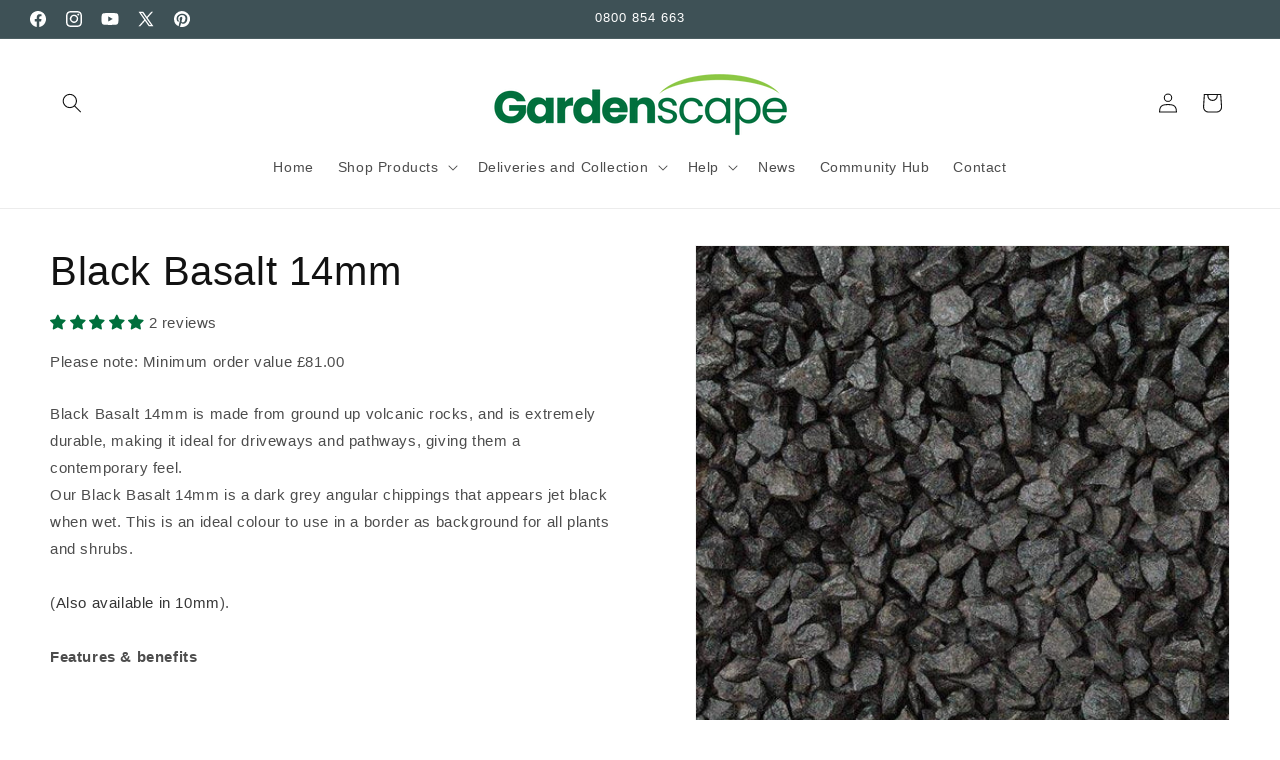

--- FILE ---
content_type: text/html; charset=utf-8
request_url: https://www.gardenscapedirect.co.uk/products/black-basalt-14mm
body_size: 52733
content:
<!doctype html>
<html class="js" lang="en">
  <style>
#cart-notification .cart-notification__links button[name="checkout"] {
  display: none;
}
</style>
  <head>
    <meta charset="utf-8">
    <meta http-equiv="X-UA-Compatible" content="IE=edge">
    <meta name="viewport" content="width=device-width,initial-scale=1">
    <meta name="theme-color" content="">
    <meta name="google-site-verification" content="G9kYWacKcfMMqUcRyWKqGJzLaQ8TRpo5kCGEVXdjLmU" />
    
    <link rel="canonical" href="https://www.gardenscapedirect.co.uk/products/black-basalt-14mm">
    <!-- Google Tag Manager -->
<script>(function(w,d,s,l,i){w[l]=w[l]||[];w[l].push({'gtm.start':
new Date().getTime(),event:'gtm.js'});var f=d.getElementsByTagName(s)[0],
j=d.createElement(s),dl=l!='dataLayer'?'&l='+l:'';j.async=true;j.src=
'https://www.googletagmanager.com/gtm.js?id='+i+dl;f.parentNode.insertBefore(j,f);
})(window,document,'script','dataLayer','GTM-W9MQQ4ZK');</script>
<!-- End Google Tag Manager -->

    <!-- CSP START -->
<meta http-equiv="Content-Security-Policy" content="
  default-src 'self';
  base-uri 'self';
  frame-ancestors 'self';
  upgrade-insecure-requests;

  script-src
    'self'
    'unsafe-inline' 'unsafe-eval'
    https://www.googletagmanager.com
    https://www.google-analytics.com
    https://region1.google-analytics.com
    https://g.doubleclick.net
    https://connect.facebook.net
    https://static.xx.fbcdn.net
    https://sessions.bugsnag.com
    https://forms.shopifyapps.com
    https://instafeed.nfcube.com
    https://grw.reputon.com
    https://cdn.grw.reputon.com
    https://bundler.nice-team.net
    https://cdn-bundler.nice-team.net
    https://d23dclunsivw3h.cloudfront.net
    https://www.risingsigma.com
    https://shop.app
    https://ajax.googleapis.com
    https://cdn.shopify.com
    https://cdn.shopifycloud.com
    https://fonts.googleapis.com
    https://fonts.gstatic.com
    https://pay.google.com
    https://monorail-edge.shopifysvc.com
    https://otlp-http-production.shopifysvc.com
    https://www.clarity.ms
    https://cdnwidget.judge.me
    https://cdn.judge.me
  ;

  connect-src
    'self'
    https://www.googletagmanager.com
    https://www.google-analytics.com
    https://region1.google-analytics.com
    https://region1.analytics.google.com
    https://g.doubleclick.net
    https://www.google.com
    https://www.googleadservices.com
    https://connect.facebook.net
    https://graph.facebook.com
    https://sessions.bugsnag.com
    https://forms.shopifyapps.com
    https://instafeed.nfcube.com
    https://grw.reputon.com
    https://cdn.grw.reputon.com
    https://bundler.nice-team.net
    https://cdn-bundler.nice-team.net
    https://d23dclunsivw3h.cloudfront.net
    https://www.risingsigma.com
    https://cdn.shopify.com
    https://monorail-edge.shopifysvc.com
    https://otlp-http-production.shopifysvc.com
    https://merchant-center-analytics.goog
    https://www.merchant-center-analytics.goog
    https://www.clarity.ms
    https://c.clarity.ms
    https://4y64zoh7nvfe5dakm4gznjjxd4.appsync-api.eu-west-1.amazonaws.com
    https://judge.me
    https://api.judge.me
    https://cdnwidget.judge.me/loader.js
    https://cdnwidget.judge.me/widget/write_review_modal.js
    https://cdnwidget.judge.me/widget/main.js
    https://cdnwidget.judge.me/widget/common.js
    https://cdnwidget.judge.me/widget/base.js
    https://tracking.aws.judge.me/widgets/track_bulk_events?_events_count=2
    https://cdnwidget.judge.me/widget/form.js
    https://cdnwidget.judge.me/widget/media.js

  ;

  img-src
    'self' data: blob:
    https:
    https://cdnwidget.judge.me
    https://cdn.judge.me
  ;

  style-src
    'self' 'unsafe-inline'
    https://fonts.googleapis.com
    https://cdn.shopify.com
    https://cdn.shopifycloud.com
    https://cdnwidget.judge.me
    https://cdn.judge.me
  ;

  font-src
    'self' data:
    https://fonts.gstatic.com
    https://cdn.shopify.com
    https://cdn.shopifycloud.com
  ;

  frame-src
    'self'
    https:
  ;
">
    <!-- CSP END --><link rel="icon" type="image/png" href="//www.gardenscapedirect.co.uk/cdn/shop/files/Gardenscape_Logo.jpg?crop=center&height=32&v=1689088113&width=32"><link rel="preconnect" href="https://fonts.shopifycdn.com" crossorigin><title>
      Black Basalt 14mm - Free Local Bulk Bag Delivery
 &ndash; Gardenscapedirect</title>

    
      <meta name="description" content="Black Basalt 14mm is made from ground up volcanic rocks, and is extremely durable, making it ideal for driveways and pathways, giving them a contemporary feel.">
    

    

<meta property="og:site_name" content="Gardenscapedirect">
<meta property="og:url" content="https://www.gardenscapedirect.co.uk/products/black-basalt-14mm">
<meta property="og:title" content="Black Basalt 14mm - Free Local Bulk Bag Delivery">
<meta property="og:type" content="product">
<meta property="og:description" content="Black Basalt 14mm is made from ground up volcanic rocks, and is extremely durable, making it ideal for driveways and pathways, giving them a contemporary feel."><meta property="og:image" content="http://www.gardenscapedirect.co.uk/cdn/shop/products/black-basalt-14mm-100582.jpg?v=1743447724">
  <meta property="og:image:secure_url" content="https://www.gardenscapedirect.co.uk/cdn/shop/products/black-basalt-14mm-100582.jpg?v=1743447724">
  <meta property="og:image:width" content="560">
  <meta property="og:image:height" content="560"><meta property="og:price:amount" content="13.00">
  <meta property="og:price:currency" content="GBP"><meta name="twitter:site" content="@GardenscapeDir"><meta name="twitter:card" content="summary_large_image">
<meta name="twitter:title" content="Black Basalt 14mm - Free Local Bulk Bag Delivery">
<meta name="twitter:description" content="Black Basalt 14mm is made from ground up volcanic rocks, and is extremely durable, making it ideal for driveways and pathways, giving them a contemporary feel.">


    <script src="//www.gardenscapedirect.co.uk/cdn/shop/t/31/assets/constants.js?v=132983761750457495441761312029" defer="defer"></script>
    <script src="//www.gardenscapedirect.co.uk/cdn/shop/t/31/assets/pubsub.js?v=25310214064522200911761312029" defer="defer"></script>
    <script src="//www.gardenscapedirect.co.uk/cdn/shop/t/31/assets/global.js?v=7301445359237545521761312029" defer="defer"></script>
    <script src="//www.gardenscapedirect.co.uk/cdn/shop/t/31/assets/details-disclosure.js?v=13653116266235556501761312029" defer="defer"></script>
    <script src="//www.gardenscapedirect.co.uk/cdn/shop/t/31/assets/details-modal.js?v=25581673532751508451761312029" defer="defer"></script>
    <script src="//www.gardenscapedirect.co.uk/cdn/shop/t/31/assets/search-form.js?v=133129549252120666541761312029" defer="defer"></script><script src="//www.gardenscapedirect.co.uk/cdn/shop/t/31/assets/animations.js?v=88693664871331136111761312029" defer="defer"></script><script>window.performance && window.performance.mark && window.performance.mark('shopify.content_for_header.start');</script><meta name="facebook-domain-verification" content="fh18jf0olzqdm5cxauo3uq48c13w4h">
<meta id="shopify-digital-wallet" name="shopify-digital-wallet" content="/68959699256/digital_wallets/dialog">
<meta name="shopify-checkout-api-token" content="6fb5b79714ea469bdd88a26fb3cfb14a">
<link rel="alternate" type="application/json+oembed" href="https://www.gardenscapedirect.co.uk/products/black-basalt-14mm.oembed">
<script async="async" src="/checkouts/internal/preloads.js?locale=en-GB"></script>
<link rel="preconnect" href="https://shop.app" crossorigin="anonymous">
<script async="async" src="https://shop.app/checkouts/internal/preloads.js?locale=en-GB&shop_id=68959699256" crossorigin="anonymous"></script>
<script id="apple-pay-shop-capabilities" type="application/json">{"shopId":68959699256,"countryCode":"GB","currencyCode":"GBP","merchantCapabilities":["supports3DS"],"merchantId":"gid:\/\/shopify\/Shop\/68959699256","merchantName":"Gardenscapedirect","requiredBillingContactFields":["postalAddress","email","phone"],"requiredShippingContactFields":["postalAddress","email","phone"],"shippingType":"shipping","supportedNetworks":["visa","masterCard"],"total":{"type":"pending","label":"Gardenscapedirect","amount":"1.00"},"shopifyPaymentsEnabled":true,"supportsSubscriptions":true}</script>
<script id="shopify-features" type="application/json">{"accessToken":"6fb5b79714ea469bdd88a26fb3cfb14a","betas":["rich-media-storefront-analytics"],"domain":"www.gardenscapedirect.co.uk","predictiveSearch":true,"shopId":68959699256,"locale":"en"}</script>
<script>var Shopify = Shopify || {};
Shopify.shop = "simon-4fdf.myshopify.com";
Shopify.locale = "en";
Shopify.currency = {"active":"GBP","rate":"1.0"};
Shopify.country = "GB";
Shopify.theme = {"name":"Oct 25 - Seasonal edits","id":181064958331,"schema_name":"Dawn","schema_version":"15.4.0","theme_store_id":887,"role":"main"};
Shopify.theme.handle = "null";
Shopify.theme.style = {"id":null,"handle":null};
Shopify.cdnHost = "www.gardenscapedirect.co.uk/cdn";
Shopify.routes = Shopify.routes || {};
Shopify.routes.root = "/";</script>
<script type="module">!function(o){(o.Shopify=o.Shopify||{}).modules=!0}(window);</script>
<script>!function(o){function n(){var o=[];function n(){o.push(Array.prototype.slice.apply(arguments))}return n.q=o,n}var t=o.Shopify=o.Shopify||{};t.loadFeatures=n(),t.autoloadFeatures=n()}(window);</script>
<script>
  window.ShopifyPay = window.ShopifyPay || {};
  window.ShopifyPay.apiHost = "shop.app\/pay";
  window.ShopifyPay.redirectState = null;
</script>
<script id="shop-js-analytics" type="application/json">{"pageType":"product"}</script>
<script defer="defer" async type="module" src="//www.gardenscapedirect.co.uk/cdn/shopifycloud/shop-js/modules/v2/client.init-shop-cart-sync_C5BV16lS.en.esm.js"></script>
<script defer="defer" async type="module" src="//www.gardenscapedirect.co.uk/cdn/shopifycloud/shop-js/modules/v2/chunk.common_CygWptCX.esm.js"></script>
<script type="module">
  await import("//www.gardenscapedirect.co.uk/cdn/shopifycloud/shop-js/modules/v2/client.init-shop-cart-sync_C5BV16lS.en.esm.js");
await import("//www.gardenscapedirect.co.uk/cdn/shopifycloud/shop-js/modules/v2/chunk.common_CygWptCX.esm.js");

  window.Shopify.SignInWithShop?.initShopCartSync?.({"fedCMEnabled":true,"windoidEnabled":true});

</script>
<script>
  window.Shopify = window.Shopify || {};
  if (!window.Shopify.featureAssets) window.Shopify.featureAssets = {};
  window.Shopify.featureAssets['shop-js'] = {"shop-cart-sync":["modules/v2/client.shop-cart-sync_ZFArdW7E.en.esm.js","modules/v2/chunk.common_CygWptCX.esm.js"],"init-fed-cm":["modules/v2/client.init-fed-cm_CmiC4vf6.en.esm.js","modules/v2/chunk.common_CygWptCX.esm.js"],"shop-button":["modules/v2/client.shop-button_tlx5R9nI.en.esm.js","modules/v2/chunk.common_CygWptCX.esm.js"],"shop-cash-offers":["modules/v2/client.shop-cash-offers_DOA2yAJr.en.esm.js","modules/v2/chunk.common_CygWptCX.esm.js","modules/v2/chunk.modal_D71HUcav.esm.js"],"init-windoid":["modules/v2/client.init-windoid_sURxWdc1.en.esm.js","modules/v2/chunk.common_CygWptCX.esm.js"],"shop-toast-manager":["modules/v2/client.shop-toast-manager_ClPi3nE9.en.esm.js","modules/v2/chunk.common_CygWptCX.esm.js"],"init-shop-email-lookup-coordinator":["modules/v2/client.init-shop-email-lookup-coordinator_B8hsDcYM.en.esm.js","modules/v2/chunk.common_CygWptCX.esm.js"],"init-shop-cart-sync":["modules/v2/client.init-shop-cart-sync_C5BV16lS.en.esm.js","modules/v2/chunk.common_CygWptCX.esm.js"],"avatar":["modules/v2/client.avatar_BTnouDA3.en.esm.js"],"pay-button":["modules/v2/client.pay-button_FdsNuTd3.en.esm.js","modules/v2/chunk.common_CygWptCX.esm.js"],"init-customer-accounts":["modules/v2/client.init-customer-accounts_DxDtT_ad.en.esm.js","modules/v2/client.shop-login-button_C5VAVYt1.en.esm.js","modules/v2/chunk.common_CygWptCX.esm.js","modules/v2/chunk.modal_D71HUcav.esm.js"],"init-shop-for-new-customer-accounts":["modules/v2/client.init-shop-for-new-customer-accounts_ChsxoAhi.en.esm.js","modules/v2/client.shop-login-button_C5VAVYt1.en.esm.js","modules/v2/chunk.common_CygWptCX.esm.js","modules/v2/chunk.modal_D71HUcav.esm.js"],"shop-login-button":["modules/v2/client.shop-login-button_C5VAVYt1.en.esm.js","modules/v2/chunk.common_CygWptCX.esm.js","modules/v2/chunk.modal_D71HUcav.esm.js"],"init-customer-accounts-sign-up":["modules/v2/client.init-customer-accounts-sign-up_CPSyQ0Tj.en.esm.js","modules/v2/client.shop-login-button_C5VAVYt1.en.esm.js","modules/v2/chunk.common_CygWptCX.esm.js","modules/v2/chunk.modal_D71HUcav.esm.js"],"shop-follow-button":["modules/v2/client.shop-follow-button_Cva4Ekp9.en.esm.js","modules/v2/chunk.common_CygWptCX.esm.js","modules/v2/chunk.modal_D71HUcav.esm.js"],"checkout-modal":["modules/v2/client.checkout-modal_BPM8l0SH.en.esm.js","modules/v2/chunk.common_CygWptCX.esm.js","modules/v2/chunk.modal_D71HUcav.esm.js"],"lead-capture":["modules/v2/client.lead-capture_Bi8yE_yS.en.esm.js","modules/v2/chunk.common_CygWptCX.esm.js","modules/v2/chunk.modal_D71HUcav.esm.js"],"shop-login":["modules/v2/client.shop-login_D6lNrXab.en.esm.js","modules/v2/chunk.common_CygWptCX.esm.js","modules/v2/chunk.modal_D71HUcav.esm.js"],"payment-terms":["modules/v2/client.payment-terms_CZxnsJam.en.esm.js","modules/v2/chunk.common_CygWptCX.esm.js","modules/v2/chunk.modal_D71HUcav.esm.js"]};
</script>
<script>(function() {
  var isLoaded = false;
  function asyncLoad() {
    if (isLoaded) return;
    isLoaded = true;
    var urls = ["https:\/\/cdn-bundler.nice-team.net\/app\/js\/bundler.js?shop=simon-4fdf.myshopify.com","https:\/\/d23dclunsivw3h.cloudfront.net\/redirect-app.js?shop=simon-4fdf.myshopify.com","","https:\/\/www.risingsigma.com\/zippy-v2\/assets\/js\/empty.js?shop=simon-4fdf.myshopify.com"];
    for (var i = 0; i < urls.length; i++) {
      var s = document.createElement('script');
      s.type = 'text/javascript';
      s.async = true;
      s.src = urls[i];
      var x = document.getElementsByTagName('script')[0];
      x.parentNode.insertBefore(s, x);
    }
  };
  if(window.attachEvent) {
    window.attachEvent('onload', asyncLoad);
  } else {
    window.addEventListener('load', asyncLoad, false);
  }
})();</script>
<script id="__st">var __st={"a":68959699256,"offset":0,"reqid":"eb8fbd13-3fab-4523-953c-d0aadd86eedc-1768631982","pageurl":"www.gardenscapedirect.co.uk\/products\/black-basalt-14mm","u":"cc0aa3fec6bd","p":"product","rtyp":"product","rid":8108355420472};</script>
<script>window.ShopifyPaypalV4VisibilityTracking = true;</script>
<script id="captcha-bootstrap">!function(){'use strict';const t='contact',e='account',n='new_comment',o=[[t,t],['blogs',n],['comments',n],[t,'customer']],c=[[e,'customer_login'],[e,'guest_login'],[e,'recover_customer_password'],[e,'create_customer']],r=t=>t.map((([t,e])=>`form[action*='/${t}']:not([data-nocaptcha='true']) input[name='form_type'][value='${e}']`)).join(','),a=t=>()=>t?[...document.querySelectorAll(t)].map((t=>t.form)):[];function s(){const t=[...o],e=r(t);return a(e)}const i='password',u='form_key',d=['recaptcha-v3-token','g-recaptcha-response','h-captcha-response',i],f=()=>{try{return window.sessionStorage}catch{return}},m='__shopify_v',_=t=>t.elements[u];function p(t,e,n=!1){try{const o=window.sessionStorage,c=JSON.parse(o.getItem(e)),{data:r}=function(t){const{data:e,action:n}=t;return t[m]||n?{data:e,action:n}:{data:t,action:n}}(c);for(const[e,n]of Object.entries(r))t.elements[e]&&(t.elements[e].value=n);n&&o.removeItem(e)}catch(o){console.error('form repopulation failed',{error:o})}}const l='form_type',E='cptcha';function T(t){t.dataset[E]=!0}const w=window,h=w.document,L='Shopify',v='ce_forms',y='captcha';let A=!1;((t,e)=>{const n=(g='f06e6c50-85a8-45c8-87d0-21a2b65856fe',I='https://cdn.shopify.com/shopifycloud/storefront-forms-hcaptcha/ce_storefront_forms_captcha_hcaptcha.v1.5.2.iife.js',D={infoText:'Protected by hCaptcha',privacyText:'Privacy',termsText:'Terms'},(t,e,n)=>{const o=w[L][v],c=o.bindForm;if(c)return c(t,g,e,D).then(n);var r;o.q.push([[t,g,e,D],n]),r=I,A||(h.body.append(Object.assign(h.createElement('script'),{id:'captcha-provider',async:!0,src:r})),A=!0)});var g,I,D;w[L]=w[L]||{},w[L][v]=w[L][v]||{},w[L][v].q=[],w[L][y]=w[L][y]||{},w[L][y].protect=function(t,e){n(t,void 0,e),T(t)},Object.freeze(w[L][y]),function(t,e,n,w,h,L){const[v,y,A,g]=function(t,e,n){const i=e?o:[],u=t?c:[],d=[...i,...u],f=r(d),m=r(i),_=r(d.filter((([t,e])=>n.includes(e))));return[a(f),a(m),a(_),s()]}(w,h,L),I=t=>{const e=t.target;return e instanceof HTMLFormElement?e:e&&e.form},D=t=>v().includes(t);t.addEventListener('submit',(t=>{const e=I(t);if(!e)return;const n=D(e)&&!e.dataset.hcaptchaBound&&!e.dataset.recaptchaBound,o=_(e),c=g().includes(e)&&(!o||!o.value);(n||c)&&t.preventDefault(),c&&!n&&(function(t){try{if(!f())return;!function(t){const e=f();if(!e)return;const n=_(t);if(!n)return;const o=n.value;o&&e.removeItem(o)}(t);const e=Array.from(Array(32),(()=>Math.random().toString(36)[2])).join('');!function(t,e){_(t)||t.append(Object.assign(document.createElement('input'),{type:'hidden',name:u})),t.elements[u].value=e}(t,e),function(t,e){const n=f();if(!n)return;const o=[...t.querySelectorAll(`input[type='${i}']`)].map((({name:t})=>t)),c=[...d,...o],r={};for(const[a,s]of new FormData(t).entries())c.includes(a)||(r[a]=s);n.setItem(e,JSON.stringify({[m]:1,action:t.action,data:r}))}(t,e)}catch(e){console.error('failed to persist form',e)}}(e),e.submit())}));const S=(t,e)=>{t&&!t.dataset[E]&&(n(t,e.some((e=>e===t))),T(t))};for(const o of['focusin','change'])t.addEventListener(o,(t=>{const e=I(t);D(e)&&S(e,y())}));const B=e.get('form_key'),M=e.get(l),P=B&&M;t.addEventListener('DOMContentLoaded',(()=>{const t=y();if(P)for(const e of t)e.elements[l].value===M&&p(e,B);[...new Set([...A(),...v().filter((t=>'true'===t.dataset.shopifyCaptcha))])].forEach((e=>S(e,t)))}))}(h,new URLSearchParams(w.location.search),n,t,e,['guest_login'])})(!0,!0)}();</script>
<script integrity="sha256-4kQ18oKyAcykRKYeNunJcIwy7WH5gtpwJnB7kiuLZ1E=" data-source-attribution="shopify.loadfeatures" defer="defer" src="//www.gardenscapedirect.co.uk/cdn/shopifycloud/storefront/assets/storefront/load_feature-a0a9edcb.js" crossorigin="anonymous"></script>
<script crossorigin="anonymous" defer="defer" src="//www.gardenscapedirect.co.uk/cdn/shopifycloud/storefront/assets/shopify_pay/storefront-65b4c6d7.js?v=20250812"></script>
<script data-source-attribution="shopify.dynamic_checkout.dynamic.init">var Shopify=Shopify||{};Shopify.PaymentButton=Shopify.PaymentButton||{isStorefrontPortableWallets:!0,init:function(){window.Shopify.PaymentButton.init=function(){};var t=document.createElement("script");t.src="https://www.gardenscapedirect.co.uk/cdn/shopifycloud/portable-wallets/latest/portable-wallets.en.js",t.type="module",document.head.appendChild(t)}};
</script>
<script data-source-attribution="shopify.dynamic_checkout.buyer_consent">
  function portableWalletsHideBuyerConsent(e){var t=document.getElementById("shopify-buyer-consent"),n=document.getElementById("shopify-subscription-policy-button");t&&n&&(t.classList.add("hidden"),t.setAttribute("aria-hidden","true"),n.removeEventListener("click",e))}function portableWalletsShowBuyerConsent(e){var t=document.getElementById("shopify-buyer-consent"),n=document.getElementById("shopify-subscription-policy-button");t&&n&&(t.classList.remove("hidden"),t.removeAttribute("aria-hidden"),n.addEventListener("click",e))}window.Shopify?.PaymentButton&&(window.Shopify.PaymentButton.hideBuyerConsent=portableWalletsHideBuyerConsent,window.Shopify.PaymentButton.showBuyerConsent=portableWalletsShowBuyerConsent);
</script>
<script data-source-attribution="shopify.dynamic_checkout.cart.bootstrap">document.addEventListener("DOMContentLoaded",(function(){function t(){return document.querySelector("shopify-accelerated-checkout-cart, shopify-accelerated-checkout")}if(t())Shopify.PaymentButton.init();else{new MutationObserver((function(e,n){t()&&(Shopify.PaymentButton.init(),n.disconnect())})).observe(document.body,{childList:!0,subtree:!0})}}));
</script>
<script id='scb4127' type='text/javascript' async='' src='https://www.gardenscapedirect.co.uk/cdn/shopifycloud/privacy-banner/storefront-banner.js'></script><link id="shopify-accelerated-checkout-styles" rel="stylesheet" media="screen" href="https://www.gardenscapedirect.co.uk/cdn/shopifycloud/portable-wallets/latest/accelerated-checkout-backwards-compat.css" crossorigin="anonymous">
<style id="shopify-accelerated-checkout-cart">
        #shopify-buyer-consent {
  margin-top: 1em;
  display: inline-block;
  width: 100%;
}

#shopify-buyer-consent.hidden {
  display: none;
}

#shopify-subscription-policy-button {
  background: none;
  border: none;
  padding: 0;
  text-decoration: underline;
  font-size: inherit;
  cursor: pointer;
}

#shopify-subscription-policy-button::before {
  box-shadow: none;
}

      </style>
<script id="sections-script" data-sections="header" defer="defer" src="//www.gardenscapedirect.co.uk/cdn/shop/t/31/compiled_assets/scripts.js?v=3546"></script>
<script>window.performance && window.performance.mark && window.performance.mark('shopify.content_for_header.end');</script>

    <style data-shopify>
      @font-face {
  font-family: Manrope;
  font-weight: 400;
  font-style: normal;
  font-display: swap;
  src: url("//www.gardenscapedirect.co.uk/cdn/fonts/manrope/manrope_n4.cd2363f838fb1ef03bdb07c829c7c992d417dd64.woff2") format("woff2"),
       url("//www.gardenscapedirect.co.uk/cdn/fonts/manrope/manrope_n4.08b75e0e22a3f7267f64ccf115e9fb6d79fc1ce7.woff") format("woff");
}

      @font-face {
  font-family: Manrope;
  font-weight: 700;
  font-style: normal;
  font-display: swap;
  src: url("//www.gardenscapedirect.co.uk/cdn/fonts/manrope/manrope_n7.f3a06f9634c15008fe4637ba89fefcc8a1b93fbd.woff2") format("woff2"),
       url("//www.gardenscapedirect.co.uk/cdn/fonts/manrope/manrope_n7.6dba97311355640bc9b07a590354f08bc8fcc79f.woff") format("woff");
}

      
      
      @font-face {
  font-family: Manrope;
  font-weight: 500;
  font-style: normal;
  font-display: swap;
  src: url("//www.gardenscapedirect.co.uk/cdn/fonts/manrope/manrope_n5.8eac14e2b642faa6ca8f5a46c1b0b1ed4a42eee7.woff2") format("woff2"),
       url("//www.gardenscapedirect.co.uk/cdn/fonts/manrope/manrope_n5.ed324e5197c333656fb16f9a7e7ba4fa1168607c.woff") format("woff");
}


      
        :root,
        .color-background-1 {
          --color-background: 255,255,255;
        
          --gradient-background: #ffffff;
        

        

        --color-foreground: 18,18,18;
        --color-background-contrast: 191,191,191;
        --color-shadow: 18,18,18;
        --color-button: 10,112,12;
        --color-button-text: 255,255,255;
        --color-secondary-button: 255,255,255;
        --color-secondary-button-text: 18,18,18;
        --color-link: 18,18,18;
        --color-badge-foreground: 18,18,18;
        --color-badge-background: 255,255,255;
        --color-badge-border: 18,18,18;
        --payment-terms-background-color: rgb(255 255 255);
      }
      
        
        .color-background-2 {
          --color-background: 243,243,243;
        
          --gradient-background: #f3f3f3;
        

        

        --color-foreground: 18,18,18;
        --color-background-contrast: 179,179,179;
        --color-shadow: 18,18,18;
        --color-button: 10,112,12;
        --color-button-text: 243,243,243;
        --color-secondary-button: 243,243,243;
        --color-secondary-button-text: 18,18,18;
        --color-link: 18,18,18;
        --color-badge-foreground: 18,18,18;
        --color-badge-background: 243,243,243;
        --color-badge-border: 18,18,18;
        --payment-terms-background-color: rgb(243 243 243);
      }
      
        
        .color-inverse {
          --color-background: 18,18,18;
        
          --gradient-background: #121212;
        

        

        --color-foreground: 255,255,255;
        --color-background-contrast: 146,146,146;
        --color-shadow: 18,18,18;
        --color-button: 255,255,255;
        --color-button-text: 18,18,18;
        --color-secondary-button: 18,18,18;
        --color-secondary-button-text: 255,255,255;
        --color-link: 255,255,255;
        --color-badge-foreground: 255,255,255;
        --color-badge-background: 18,18,18;
        --color-badge-border: 255,255,255;
        --payment-terms-background-color: rgb(18 18 18);
      }
      
        
        .color-accent-1 {
          --color-background: 10,112,12;
        
          --gradient-background: #0a700c;
        

        

        --color-foreground: 255,255,255;
        --color-background-contrast: 0,0,0;
        --color-shadow: 18,18,18;
        --color-button: 0,111,60;
        --color-button-text: 10,112,12;
        --color-secondary-button: 10,112,12;
        --color-secondary-button-text: 255,255,255;
        --color-link: 255,255,255;
        --color-badge-foreground: 255,255,255;
        --color-badge-background: 10,112,12;
        --color-badge-border: 255,255,255;
        --payment-terms-background-color: rgb(10 112 12);
      }
      
        
        .color-accent-2 {
          --color-background: 221,29,29;
        
          --gradient-background: #dd1d1d;
        

        

        --color-foreground: 255,255,255;
        --color-background-contrast: 108,14,14;
        --color-shadow: 18,18,18;
        --color-button: 255,255,255;
        --color-button-text: 134,44,18;
        --color-secondary-button: 221,29,29;
        --color-secondary-button-text: 255,255,255;
        --color-link: 255,255,255;
        --color-badge-foreground: 255,255,255;
        --color-badge-background: 221,29,29;
        --color-badge-border: 255,255,255;
        --payment-terms-background-color: rgb(221 29 29);
      }
      
        
        .color-scheme-8c8a855e-2658-422b-ab8e-a3a619e24029 {
          --color-background: 255,255,255;
        
          --gradient-background: #ffffff;
        

        

        --color-foreground: 255,255,255;
        --color-background-contrast: 191,191,191;
        --color-shadow: 18,18,18;
        --color-button: 10,112,12;
        --color-button-text: 255,255,255;
        --color-secondary-button: 255,255,255;
        --color-secondary-button-text: 18,18,18;
        --color-link: 18,18,18;
        --color-badge-foreground: 255,255,255;
        --color-badge-background: 255,255,255;
        --color-badge-border: 255,255,255;
        --payment-terms-background-color: rgb(255 255 255);
      }
      
        
        .color-scheme-f11e6112-74a3-4a05-b04d-4cdd023c1a7e {
          --color-background: 111,166,130;
        
          --gradient-background: #6FA682;
        

        

        --color-foreground: 255,255,255;
        --color-background-contrast: 57,92,69;
        --color-shadow: 18,18,18;
        --color-button: 255,255,255;
        --color-button-text: 111,166,130;
        --color-secondary-button: 111,166,130;
        --color-secondary-button-text: 18,18,18;
        --color-link: 18,18,18;
        --color-badge-foreground: 255,255,255;
        --color-badge-background: 111,166,130;
        --color-badge-border: 255,255,255;
        --payment-terms-background-color: rgb(111 166 130);
      }
      
        
        .color-scheme-94b9b658-25e8-4f3c-ae8c-77e960b8b62c {
          --color-background: 255,255,255;
        
          --gradient-background: #ffffff;
        

        

        --color-foreground: 18,18,18;
        --color-background-contrast: 191,191,191;
        --color-shadow: 18,18,18;
        --color-button: 10,112,12;
        --color-button-text: 255,255,255;
        --color-secondary-button: 255,255,255;
        --color-secondary-button-text: 18,18,18;
        --color-link: 18,18,18;
        --color-badge-foreground: 18,18,18;
        --color-badge-background: 255,255,255;
        --color-badge-border: 18,18,18;
        --payment-terms-background-color: rgb(255 255 255);
      }
      
        
        .color-scheme-6f7c5e25-a660-470c-b9f0-c701b8f31259 {
          --color-background: 62,81,86;
        
          --gradient-background: #3e5156;
        

        

        --color-foreground: 255,255,255;
        --color-background-contrast: 9,11,12;
        --color-shadow: 18,18,18;
        --color-button: 14,124,155;
        --color-button-text: 255,255,255;
        --color-secondary-button: 62,81,86;
        --color-secondary-button-text: 18,18,18;
        --color-link: 18,18,18;
        --color-badge-foreground: 255,255,255;
        --color-badge-background: 62,81,86;
        --color-badge-border: 255,255,255;
        --payment-terms-background-color: rgb(62 81 86);
      }
      
        
        .color-scheme-631442b9-7f9c-4754-8ecc-53c3342b26ba {
          --color-background: 244,236,221;
        
          --gradient-background: #f4ecdd;
        

        

        --color-foreground: 18,18,18;
        --color-background-contrast: 213,182,125;
        --color-shadow: 18,18,18;
        --color-button: 241,229,206;
        --color-button-text: 255,255,255;
        --color-secondary-button: 244,236,221;
        --color-secondary-button-text: 18,18,18;
        --color-link: 18,18,18;
        --color-badge-foreground: 18,18,18;
        --color-badge-background: 244,236,221;
        --color-badge-border: 18,18,18;
        --payment-terms-background-color: rgb(244 236 221);
      }
      
        
        .color-scheme-b5fd414f-f020-4dfd-bc4b-fe00f3fd9b7f {
          --color-background: 44,85,61;
        
          --gradient-background: #2c553d;
        

        

        --color-foreground: 255,255,255;
        --color-background-contrast: 1,1,1;
        --color-shadow: 18,18,18;
        --color-button: 241,229,206;
        --color-button-text: 255,255,255;
        --color-secondary-button: 44,85,61;
        --color-secondary-button-text: 18,18,18;
        --color-link: 18,18,18;
        --color-badge-foreground: 255,255,255;
        --color-badge-background: 44,85,61;
        --color-badge-border: 255,255,255;
        --payment-terms-background-color: rgb(44 85 61);
      }
      

      body, .color-background-1, .color-background-2, .color-inverse, .color-accent-1, .color-accent-2, .color-scheme-8c8a855e-2658-422b-ab8e-a3a619e24029, .color-scheme-f11e6112-74a3-4a05-b04d-4cdd023c1a7e, .color-scheme-94b9b658-25e8-4f3c-ae8c-77e960b8b62c, .color-scheme-6f7c5e25-a660-470c-b9f0-c701b8f31259, .color-scheme-631442b9-7f9c-4754-8ecc-53c3342b26ba, .color-scheme-b5fd414f-f020-4dfd-bc4b-fe00f3fd9b7f {
        color: rgba(var(--color-foreground), 0.75);
        background-color: rgb(var(--color-background));
      }

      :root {
        --font-body-family: Manrope, sans-serif;
        --font-body-style: normal;
        --font-body-weight: 400;
        --font-body-weight-bold: 700;

        --font-heading-family: Manrope, sans-serif;
        --font-heading-style: normal;
        --font-heading-weight: 500;

        --font-body-scale: 1.0;
        --font-heading-scale: 1.0;

        --media-padding: px;
        --media-border-opacity: 0.05;
        --media-border-width: 1px;
        --media-radius: 0px;
        --media-shadow-opacity: 0.0;
        --media-shadow-horizontal-offset: 0px;
        --media-shadow-vertical-offset: 4px;
        --media-shadow-blur-radius: 5px;
        --media-shadow-visible: 0;

        --page-width: 160rem;
        --page-width-margin: 0rem;

        --product-card-image-padding: 0.0rem;
        --product-card-corner-radius: 0.0rem;
        --product-card-text-alignment: left;
        --product-card-border-width: 0.0rem;
        --product-card-border-opacity: 0.1;
        --product-card-shadow-opacity: 0.0;
        --product-card-shadow-visible: 0;
        --product-card-shadow-horizontal-offset: 0.0rem;
        --product-card-shadow-vertical-offset: 0.4rem;
        --product-card-shadow-blur-radius: 0.5rem;

        --collection-card-image-padding: 0.0rem;
        --collection-card-corner-radius: 0.0rem;
        --collection-card-text-alignment: left;
        --collection-card-border-width: 0.0rem;
        --collection-card-border-opacity: 0.1;
        --collection-card-shadow-opacity: 0.3;
        --collection-card-shadow-visible: 1;
        --collection-card-shadow-horizontal-offset: 0.0rem;
        --collection-card-shadow-vertical-offset: 0.4rem;
        --collection-card-shadow-blur-radius: 0.5rem;

        --blog-card-image-padding: 0.0rem;
        --blog-card-corner-radius: 0.0rem;
        --blog-card-text-alignment: left;
        --blog-card-border-width: 0.0rem;
        --blog-card-border-opacity: 0.1;
        --blog-card-shadow-opacity: 0.0;
        --blog-card-shadow-visible: 0;
        --blog-card-shadow-horizontal-offset: 0.0rem;
        --blog-card-shadow-vertical-offset: 0.4rem;
        --blog-card-shadow-blur-radius: 0.5rem;

        --badge-corner-radius: 4.0rem;

        --popup-border-width: 1px;
        --popup-border-opacity: 0.1;
        --popup-corner-radius: 0px;
        --popup-shadow-opacity: 0.0;
        --popup-shadow-horizontal-offset: 0px;
        --popup-shadow-vertical-offset: 4px;
        --popup-shadow-blur-radius: 5px;

        --drawer-border-width: 2px;
        --drawer-border-opacity: 0.1;
        --drawer-shadow-opacity: 0.0;
        --drawer-shadow-horizontal-offset: 0px;
        --drawer-shadow-vertical-offset: 4px;
        --drawer-shadow-blur-radius: 5px;

        --spacing-sections-desktop: 0px;
        --spacing-sections-mobile: 0px;

        --grid-desktop-vertical-spacing: 8px;
        --grid-desktop-horizontal-spacing: 8px;
        --grid-mobile-vertical-spacing: 4px;
        --grid-mobile-horizontal-spacing: 4px;

        --text-boxes-border-opacity: 0.1;
        --text-boxes-border-width: 0px;
        --text-boxes-radius: 0px;
        --text-boxes-shadow-opacity: 0.0;
        --text-boxes-shadow-visible: 0;
        --text-boxes-shadow-horizontal-offset: 0px;
        --text-boxes-shadow-vertical-offset: 4px;
        --text-boxes-shadow-blur-radius: 5px;

        --buttons-radius: 0px;
        --buttons-radius-outset: 0px;
        --buttons-border-width: 1px;
        --buttons-border-opacity: 1.0;
        --buttons-shadow-opacity: 0.0;
        --buttons-shadow-visible: 0;
        --buttons-shadow-horizontal-offset: 0px;
        --buttons-shadow-vertical-offset: 4px;
        --buttons-shadow-blur-radius: 5px;
        --buttons-border-offset: 0px;

        --inputs-radius: 0px;
        --inputs-border-width: 1px;
        --inputs-border-opacity: 0.55;
        --inputs-shadow-opacity: 0.0;
        --inputs-shadow-horizontal-offset: 0px;
        --inputs-margin-offset: 0px;
        --inputs-shadow-vertical-offset: 4px;
        --inputs-shadow-blur-radius: 5px;
        --inputs-radius-outset: 0px;

        --variant-pills-radius: 40px;
        --variant-pills-border-width: 1px;
        --variant-pills-border-opacity: 0.55;
        --variant-pills-shadow-opacity: 0.0;
        --variant-pills-shadow-horizontal-offset: 0px;
        --variant-pills-shadow-vertical-offset: 4px;
        --variant-pills-shadow-blur-radius: 5px;
      }

      *,
      *::before,
      *::after {
        box-sizing: inherit;
      }

      html {
        box-sizing: border-box;
        font-size: calc(var(--font-body-scale) * 62.5%);
        height: 100%;
      }
      a {
    text-decoration: none !important;
}

      body {
        display: grid;
        grid-template-rows: auto auto 1fr auto;
        grid-template-columns: 100%;
        min-height: 100%;
        margin: 0;
        font-size: 1.5rem;
        letter-spacing: 0.06rem;
        line-height: calc(1 + 0.8 / var(--font-body-scale));
        font-family: var(--font-body-family);
        font-style: var(--font-body-style);
        font-weight: var(--font-body-weight);
      }
<!-- Google Tag Manager (noscript) -->
<noscript><iframe src="https://www.googletagmanager.com/ns.html?id=GTM-W9MQQ4ZK"
height="0" width="0" style="display:none;visibility:hidden"></iframe></noscript>
<!-- End Google Tag Manager (noscript) -->
      @media screen and (min-width: 750px) {
        body {
          font-size: 1.6rem;
        }
      }
    </style>

    <link href="//www.gardenscapedirect.co.uk/cdn/shop/t/31/assets/base.css?v=166095564166817214291763136446" rel="stylesheet" type="text/css" media="all" />
    <link rel="stylesheet" href="//www.gardenscapedirect.co.uk/cdn/shop/t/31/assets/component-cart-items.css?v=13033300910818915211761312029" media="print" onload="this.media='all'">
      <link rel="preload" as="font" href="//www.gardenscapedirect.co.uk/cdn/fonts/manrope/manrope_n4.cd2363f838fb1ef03bdb07c829c7c992d417dd64.woff2" type="font/woff2" crossorigin>
      

      <link rel="preload" as="font" href="//www.gardenscapedirect.co.uk/cdn/fonts/manrope/manrope_n5.8eac14e2b642faa6ca8f5a46c1b0b1ed4a42eee7.woff2" type="font/woff2" crossorigin>
      
<link
        rel="stylesheet"
        href="//www.gardenscapedirect.co.uk/cdn/shop/t/31/assets/component-predictive-search.css?v=118923337488134913561761312029"
        media="print"
        onload="this.media='all'"
      ><script>
      if (Shopify.designMode) {
        document.documentElement.classList.add('shopify-design-mode');
      }
    </script>
  <script type="text/javascript">
    (function(c,l,a,r,i,t,y){
        c[a]=c[a]||function(){(c[a].q=c[a].q||[]).push(arguments)};
        t=l.createElement(r);t.async=1;t.src="https://www.clarity.ms/tag/"+i;
        y=l.getElementsByTagName(r)[0];y.parentNode.insertBefore(t,y);
    })(window, document, "clarity", "script", "o4ldwcm1hp");
</script>
  <!-- BEGIN app block: shopify://apps/tinyseo/blocks/breadcrumbs-json-ld-embed/0605268f-f7c4-4e95-b560-e43df7d59ae4 --><script type="application/ld+json" id="tinyimg-breadcrumbs-json-ld">
      {
        "@context": "https://schema.org",
        "@type": "BreadcrumbList",
        "itemListElement": [
          {
            "@type": "ListItem",
            "position": 1,
            "item": {
              "@id": "https://www.gardenscapedirect.co.uk",
          "name": "Home"
        }
      }
      
        
        
      ,{
        "@type": "ListItem",
        "position": 2,
        "item": {
          "@id": "https://www.gardenscapedirect.co.uk/products/black-basalt-14mm",
          "name": "Black Basalt 14mm"
        }
      }
      
      ]
    }
  </script>
<!-- END app block --><!-- BEGIN app block: shopify://apps/tinyseo/blocks/product-json-ld-embed/0605268f-f7c4-4e95-b560-e43df7d59ae4 --><script type="application/ld+json" id="tinyimg-product-json-ld">{
  "@context": "https://schema.org/",
  "@type": "Product",
  "@id": "https://www.gardenscapedirect.co.uk/products/black-basalt-14mm",

  "category": "Home \u0026 Garden",
  
"offers" : [
  {
  "@type" : "Offer" ,
  "mpn": 44797137584440,

  "sku": "Bulk bag",
  
  "priceCurrency" : "GBP" ,
  "price": "194.5",
  "priceValidUntil": "2026-04-17",
  
  
  "availability" : "http://schema.org/InStock",
  
  "itemCondition": "http://schema.org/NewCondition",
  

  "name": "Bulk bag 875 kg",
  "url" : "https://www.gardenscapedirect.co.uk/products/black-basalt-14mm?variant=44797137584440",
  

  
  
  
  
  "seller" : {
  "@type" : "Organization",
  "name" : "Gardenscapedirect"
  }
  },
  {
  "@type" : "Offer" ,
  "mpn": 44797137617208,

  "sku": "Little bag",
  
  "priceCurrency" : "GBP" ,
  "price": "13.0",
  "priceValidUntil": "2026-04-17",
  
  
  "availability" : "http://schema.org/InStock",
  
  "itemCondition": "http://schema.org/NewCondition",
  

  "name": "20 kg Bag",
  "url" : "https://www.gardenscapedirect.co.uk/products/black-basalt-14mm?variant=44797137617208",
  
  "image": "https://www.gardenscapedirect.co.uk/cdn/shop/products/black-basalt-14mm-382731.jpg?v=1743447724",

  
  
  
  
  "seller" : {
  "@type" : "Organization",
  "name" : "Gardenscapedirect"
  }
  }
  ],
  "name": "Black Basalt 14mm","image": "https://www.gardenscapedirect.co.uk/cdn/shop/products/black-basalt-14mm-100582.jpg?v=1743447724",








  
  
  
  




  
  
  
  
  
  


  
  
  
  
"aggregateRating": {
    "@type": "AggregateRating",
    "ratingValue": "5.0",
    "ratingCount": "2",
    "bestRating": "5",
    "worstRating": "1"
  },"description": " Black Basalt 14mm is made from ground up volcanic rocks, and is extremely durable, making it ideal for driveways and pathways, giving them a contemporary feel. Our Black Basalt 14mm is a dark grey angular chippings that appears jet black when wet. This is an ideal colour to use in a border as background for all plants and shrubs.  (Also available in 10mm). Features \u0026amp;amp; benefits   Driveways  Paths  Garden borders  Decorative groundcover  Fish friendly  Product is sold as one Bulk Bag which is approximately 875kg when filled. Product may settle or compress during filling and transport.  Coverage  Recommended laying depth: 50 mm At this depth, one bulk bag (~875 kg) will cover 9.72 sq.m.",
  "manufacturer": "Gardenscapedirect",
  "material": "",
  "url": "https://www.gardenscapedirect.co.uk/products/black-basalt-14mm",
    
  "additionalProperty":
  [
  
    
    {
    "@type": "PropertyValue",
    "name" : "Size",
    "value": [
    "Bulk bag 875 kg",
    "20 kg Bag"
    ]
    }
    
    
    ],
    
    "brand": {
      "@type": "Brand",
      "name": "Gardenscapedirect"
    }
 }
</script>
<!-- END app block --><!-- BEGIN app block: shopify://apps/judge-me-reviews/blocks/judgeme_core/61ccd3b1-a9f2-4160-9fe9-4fec8413e5d8 --><!-- Start of Judge.me Core -->






<link rel="dns-prefetch" href="https://cdnwidget.judge.me">
<link rel="dns-prefetch" href="https://cdn.judge.me">
<link rel="dns-prefetch" href="https://cdn1.judge.me">
<link rel="dns-prefetch" href="https://api.judge.me">

<script data-cfasync='false' class='jdgm-settings-script'>window.jdgmSettings={"pagination":5,"disable_web_reviews":false,"badge_no_review_text":"No reviews","badge_n_reviews_text":"{{ n }} review/reviews","badge_star_color":"#006F3C","hide_badge_preview_if_no_reviews":true,"badge_hide_text":false,"enforce_center_preview_badge":false,"widget_title":"Customer Reviews","widget_open_form_text":"Write a review","widget_close_form_text":"Cancel review","widget_refresh_page_text":"Refresh page","widget_summary_text":"Based on {{ number_of_reviews }} review/reviews","widget_no_review_text":"Be the first to write a review","widget_name_field_text":"Display name","widget_verified_name_field_text":"Verified Name (public)","widget_name_placeholder_text":"Display name","widget_required_field_error_text":"This field is required.","widget_email_field_text":"Email address","widget_verified_email_field_text":"Verified Email (private, can not be edited)","widget_email_placeholder_text":"Your email address","widget_email_field_error_text":"Please enter a valid email address.","widget_rating_field_text":"Rating","widget_review_title_field_text":"Review Title","widget_review_title_placeholder_text":"Give your review a title","widget_review_body_field_text":"Review content","widget_review_body_placeholder_text":"Start writing here...","widget_pictures_field_text":"Picture/Video (optional)","widget_submit_review_text":"Submit Review","widget_submit_verified_review_text":"Submit Verified Review","widget_submit_success_msg_with_auto_publish":"Thank you! Please refresh the page in a few moments to see your review. You can remove or edit your review by logging into \u003ca href='https://judge.me/login' target='_blank' rel='nofollow noopener'\u003eJudge.me\u003c/a\u003e","widget_submit_success_msg_no_auto_publish":"Thank you! Your review will be published as soon as it is approved by the shop admin. You can remove or edit your review by logging into \u003ca href='https://judge.me/login' target='_blank' rel='nofollow noopener'\u003eJudge.me\u003c/a\u003e","widget_show_default_reviews_out_of_total_text":"Showing {{ n_reviews_shown }} out of {{ n_reviews }} reviews.","widget_show_all_link_text":"Show all","widget_show_less_link_text":"Show less","widget_author_said_text":"{{ reviewer_name }} said:","widget_days_text":"{{ n }} days ago","widget_weeks_text":"{{ n }} week/weeks ago","widget_months_text":"{{ n }} month/months ago","widget_years_text":"{{ n }} year/years ago","widget_yesterday_text":"Yesterday","widget_today_text":"Today","widget_replied_text":"\u003e\u003e {{ shop_name }} replied:","widget_read_more_text":"Read more","widget_reviewer_name_as_initial":"","widget_rating_filter_color":"#fbcd0a","widget_rating_filter_see_all_text":"See all reviews","widget_sorting_most_recent_text":"Most Recent","widget_sorting_highest_rating_text":"Highest Rating","widget_sorting_lowest_rating_text":"Lowest Rating","widget_sorting_with_pictures_text":"Only Pictures","widget_sorting_most_helpful_text":"Most Helpful","widget_open_question_form_text":"Ask a question","widget_reviews_subtab_text":"Reviews","widget_questions_subtab_text":"Questions","widget_question_label_text":"Question","widget_answer_label_text":"Answer","widget_question_placeholder_text":"Write your question here","widget_submit_question_text":"Submit Question","widget_question_submit_success_text":"Thank you for your question! We will notify you once it gets answered.","widget_star_color":"#006F3C","verified_badge_text":"Verified","verified_badge_bg_color":"","verified_badge_text_color":"","verified_badge_placement":"left-of-reviewer-name","widget_review_max_height":"","widget_hide_border":false,"widget_social_share":false,"widget_thumb":false,"widget_review_location_show":false,"widget_location_format":"","all_reviews_include_out_of_store_products":true,"all_reviews_out_of_store_text":"(out of store)","all_reviews_pagination":100,"all_reviews_product_name_prefix_text":"about","enable_review_pictures":true,"enable_question_anwser":false,"widget_theme":"default","review_date_format":"mm/dd/yyyy","default_sort_method":"most-recent","widget_product_reviews_subtab_text":"Product Reviews","widget_shop_reviews_subtab_text":"Shop Reviews","widget_other_products_reviews_text":"Reviews for other products","widget_store_reviews_subtab_text":"Store reviews","widget_no_store_reviews_text":"This store hasn't received any reviews yet","widget_web_restriction_product_reviews_text":"This product hasn't received any reviews yet","widget_no_items_text":"No items found","widget_show_more_text":"Show more","widget_write_a_store_review_text":"Write a Store Review","widget_other_languages_heading":"Reviews in Other Languages","widget_translate_review_text":"Translate review to {{ language }}","widget_translating_review_text":"Translating...","widget_show_original_translation_text":"Show original ({{ language }})","widget_translate_review_failed_text":"Review couldn't be translated.","widget_translate_review_retry_text":"Retry","widget_translate_review_try_again_later_text":"Try again later","show_product_url_for_grouped_product":false,"widget_sorting_pictures_first_text":"Pictures First","show_pictures_on_all_rev_page_mobile":false,"show_pictures_on_all_rev_page_desktop":false,"floating_tab_hide_mobile_install_preference":false,"floating_tab_button_name":"★ Reviews","floating_tab_title":"Let customers speak for us","floating_tab_button_color":"","floating_tab_button_background_color":"","floating_tab_url":"","floating_tab_url_enabled":false,"floating_tab_tab_style":"text","all_reviews_text_badge_text":"Customers rate us {{ shop.metafields.judgeme.all_reviews_rating | round: 1 }}/5 based on {{ shop.metafields.judgeme.all_reviews_count }} reviews.","all_reviews_text_badge_text_branded_style":"{{ shop.metafields.judgeme.all_reviews_rating | round: 1 }} out of 5 stars based on {{ shop.metafields.judgeme.all_reviews_count }} reviews","is_all_reviews_text_badge_a_link":false,"show_stars_for_all_reviews_text_badge":false,"all_reviews_text_badge_url":"","all_reviews_text_style":"branded","all_reviews_text_color_style":"judgeme_brand_color","all_reviews_text_color":"#108474","all_reviews_text_show_jm_brand":true,"featured_carousel_show_header":true,"featured_carousel_title":"Let customers speak for us","testimonials_carousel_title":"Customers are saying","videos_carousel_title":"Real customer stories","cards_carousel_title":"Customers are saying","featured_carousel_count_text":"from {{ n }} reviews","featured_carousel_add_link_to_all_reviews_page":false,"featured_carousel_url":"","featured_carousel_show_images":true,"featured_carousel_autoslide_interval":5,"featured_carousel_arrows_on_the_sides":false,"featured_carousel_height":250,"featured_carousel_width":80,"featured_carousel_image_size":0,"featured_carousel_image_height":250,"featured_carousel_arrow_color":"#eeeeee","verified_count_badge_style":"branded","verified_count_badge_orientation":"horizontal","verified_count_badge_color_style":"judgeme_brand_color","verified_count_badge_color":"#108474","is_verified_count_badge_a_link":false,"verified_count_badge_url":"","verified_count_badge_show_jm_brand":true,"widget_rating_preset_default":5,"widget_first_sub_tab":"product-reviews","widget_show_histogram":true,"widget_histogram_use_custom_color":false,"widget_pagination_use_custom_color":false,"widget_star_use_custom_color":false,"widget_verified_badge_use_custom_color":false,"widget_write_review_use_custom_color":false,"picture_reminder_submit_button":"Upload Pictures","enable_review_videos":false,"mute_video_by_default":false,"widget_sorting_videos_first_text":"Videos First","widget_review_pending_text":"Pending","featured_carousel_items_for_large_screen":3,"social_share_options_order":"Facebook,Twitter","remove_microdata_snippet":true,"disable_json_ld":false,"enable_json_ld_products":false,"preview_badge_show_question_text":false,"preview_badge_no_question_text":"No questions","preview_badge_n_question_text":"{{ number_of_questions }} question/questions","qa_badge_show_icon":false,"qa_badge_position":"same-row","remove_judgeme_branding":false,"widget_add_search_bar":false,"widget_search_bar_placeholder":"Search","widget_sorting_verified_only_text":"Verified only","featured_carousel_theme":"default","featured_carousel_show_rating":true,"featured_carousel_show_title":true,"featured_carousel_show_body":true,"featured_carousel_show_date":false,"featured_carousel_show_reviewer":true,"featured_carousel_show_product":false,"featured_carousel_header_background_color":"#108474","featured_carousel_header_text_color":"#ffffff","featured_carousel_name_product_separator":"reviewed","featured_carousel_full_star_background":"#108474","featured_carousel_empty_star_background":"#dadada","featured_carousel_vertical_theme_background":"#f9fafb","featured_carousel_verified_badge_enable":true,"featured_carousel_verified_badge_color":"#108474","featured_carousel_border_style":"round","featured_carousel_review_line_length_limit":3,"featured_carousel_more_reviews_button_text":"Read more reviews","featured_carousel_view_product_button_text":"View product","all_reviews_page_load_reviews_on":"scroll","all_reviews_page_load_more_text":"Load More Reviews","disable_fb_tab_reviews":false,"enable_ajax_cdn_cache":false,"widget_advanced_speed_features":5,"widget_public_name_text":"displayed publicly like","default_reviewer_name":"John Smith","default_reviewer_name_has_non_latin":true,"widget_reviewer_anonymous":"Anonymous","medals_widget_title":"Judge.me Review Medals","medals_widget_background_color":"#f9fafb","medals_widget_position":"footer_all_pages","medals_widget_border_color":"#f9fafb","medals_widget_verified_text_position":"left","medals_widget_use_monochromatic_version":false,"medals_widget_elements_color":"#108474","show_reviewer_avatar":true,"widget_invalid_yt_video_url_error_text":"Not a YouTube video URL","widget_max_length_field_error_text":"Please enter no more than {0} characters.","widget_show_country_flag":false,"widget_show_collected_via_shop_app":true,"widget_verified_by_shop_badge_style":"light","widget_verified_by_shop_text":"Verified by Shop","widget_show_photo_gallery":false,"widget_load_with_code_splitting":true,"widget_ugc_install_preference":false,"widget_ugc_title":"Made by us, Shared by you","widget_ugc_subtitle":"Tag us to see your picture featured in our page","widget_ugc_arrows_color":"#ffffff","widget_ugc_primary_button_text":"Buy Now","widget_ugc_primary_button_background_color":"#108474","widget_ugc_primary_button_text_color":"#ffffff","widget_ugc_primary_button_border_width":"0","widget_ugc_primary_button_border_style":"none","widget_ugc_primary_button_border_color":"#108474","widget_ugc_primary_button_border_radius":"25","widget_ugc_secondary_button_text":"Load More","widget_ugc_secondary_button_background_color":"#ffffff","widget_ugc_secondary_button_text_color":"#108474","widget_ugc_secondary_button_border_width":"2","widget_ugc_secondary_button_border_style":"solid","widget_ugc_secondary_button_border_color":"#108474","widget_ugc_secondary_button_border_radius":"25","widget_ugc_reviews_button_text":"View Reviews","widget_ugc_reviews_button_background_color":"#ffffff","widget_ugc_reviews_button_text_color":"#108474","widget_ugc_reviews_button_border_width":"2","widget_ugc_reviews_button_border_style":"solid","widget_ugc_reviews_button_border_color":"#108474","widget_ugc_reviews_button_border_radius":"25","widget_ugc_reviews_button_link_to":"judgeme-reviews-page","widget_ugc_show_post_date":true,"widget_ugc_max_width":"800","widget_rating_metafield_value_type":true,"widget_primary_color":"#006F3C","widget_enable_secondary_color":false,"widget_secondary_color":"#edf5f5","widget_summary_average_rating_text":"{{ average_rating }} out of 5","widget_media_grid_title":"Customer photos \u0026 videos","widget_media_grid_see_more_text":"See more","widget_round_style":false,"widget_show_product_medals":true,"widget_verified_by_judgeme_text":"Verified by Judge.me","widget_show_store_medals":true,"widget_verified_by_judgeme_text_in_store_medals":"Verified by Judge.me","widget_media_field_exceed_quantity_message":"Sorry, we can only accept {{ max_media }} for one review.","widget_media_field_exceed_limit_message":"{{ file_name }} is too large, please select a {{ media_type }} less than {{ size_limit }}MB.","widget_review_submitted_text":"Review Submitted!","widget_question_submitted_text":"Question Submitted!","widget_close_form_text_question":"Cancel","widget_write_your_answer_here_text":"Write your answer here","widget_enabled_branded_link":true,"widget_show_collected_by_judgeme":true,"widget_reviewer_name_color":"","widget_write_review_text_color":"","widget_write_review_bg_color":"","widget_collected_by_judgeme_text":"collected by Judge.me","widget_pagination_type":"standard","widget_load_more_text":"Load More","widget_load_more_color":"#108474","widget_full_review_text":"Full Review","widget_read_more_reviews_text":"Read More Reviews","widget_read_questions_text":"Read Questions","widget_questions_and_answers_text":"Questions \u0026 Answers","widget_verified_by_text":"Verified by","widget_verified_text":"Verified","widget_number_of_reviews_text":"{{ number_of_reviews }} reviews","widget_back_button_text":"Back","widget_next_button_text":"Next","widget_custom_forms_filter_button":"Filters","custom_forms_style":"horizontal","widget_show_review_information":false,"how_reviews_are_collected":"How reviews are collected?","widget_show_review_keywords":false,"widget_gdpr_statement":"How we use your data: We'll only contact you about the review you left, and only if necessary. By submitting your review, you agree to Judge.me's \u003ca href='https://judge.me/terms' target='_blank' rel='nofollow noopener'\u003eterms\u003c/a\u003e, \u003ca href='https://judge.me/privacy' target='_blank' rel='nofollow noopener'\u003eprivacy\u003c/a\u003e and \u003ca href='https://judge.me/content-policy' target='_blank' rel='nofollow noopener'\u003econtent\u003c/a\u003e policies.","widget_multilingual_sorting_enabled":false,"widget_translate_review_content_enabled":false,"widget_translate_review_content_method":"manual","popup_widget_review_selection":"automatically_with_pictures","popup_widget_round_border_style":true,"popup_widget_show_title":true,"popup_widget_show_body":true,"popup_widget_show_reviewer":false,"popup_widget_show_product":true,"popup_widget_show_pictures":true,"popup_widget_use_review_picture":true,"popup_widget_show_on_home_page":true,"popup_widget_show_on_product_page":true,"popup_widget_show_on_collection_page":true,"popup_widget_show_on_cart_page":true,"popup_widget_position":"bottom_left","popup_widget_first_review_delay":5,"popup_widget_duration":5,"popup_widget_interval":5,"popup_widget_review_count":5,"popup_widget_hide_on_mobile":true,"review_snippet_widget_round_border_style":true,"review_snippet_widget_card_color":"#FFFFFF","review_snippet_widget_slider_arrows_background_color":"#FFFFFF","review_snippet_widget_slider_arrows_color":"#000000","review_snippet_widget_star_color":"#108474","show_product_variant":false,"all_reviews_product_variant_label_text":"Variant: ","widget_show_verified_branding":true,"widget_ai_summary_title":"Customers say","widget_ai_summary_disclaimer":"AI-powered review summary based on recent customer reviews","widget_show_ai_summary":false,"widget_show_ai_summary_bg":false,"widget_show_review_title_input":true,"redirect_reviewers_invited_via_email":"external_form","request_store_review_after_product_review":false,"request_review_other_products_in_order":false,"review_form_color_scheme":"default","review_form_corner_style":"square","review_form_star_color":{},"review_form_text_color":"#333333","review_form_background_color":"#ffffff","review_form_field_background_color":"#fafafa","review_form_button_color":{},"review_form_button_text_color":"#ffffff","review_form_modal_overlay_color":"#000000","review_content_screen_title_text":"How would you rate this product?","review_content_introduction_text":"We would love it if you would share a bit about your experience.","store_review_form_title_text":"How would you rate this store?","store_review_form_introduction_text":"We would love it if you would share a bit about your experience.","show_review_guidance_text":true,"one_star_review_guidance_text":"Poor","five_star_review_guidance_text":"Great","customer_information_screen_title_text":"About you","customer_information_introduction_text":"Please tell us more about you.","custom_questions_screen_title_text":"Your experience in more detail","custom_questions_introduction_text":"Here are a few questions to help us understand more about your experience.","review_submitted_screen_title_text":"Thanks for your review!","review_submitted_screen_thank_you_text":"We are processing it and it will appear on the store soon.","review_submitted_screen_email_verification_text":"Please confirm your email by clicking the link we just sent you. This helps us keep reviews authentic.","review_submitted_request_store_review_text":"Would you like to share your experience of shopping with us?","review_submitted_review_other_products_text":"Would you like to review these products?","store_review_screen_title_text":"Would you like to share your experience of shopping with us?","store_review_introduction_text":"We value your feedback and use it to improve. Please share any thoughts or suggestions you have.","reviewer_media_screen_title_picture_text":"Share a picture","reviewer_media_introduction_picture_text":"Upload a photo to support your review.","reviewer_media_screen_title_video_text":"Share a video","reviewer_media_introduction_video_text":"Upload a video to support your review.","reviewer_media_screen_title_picture_or_video_text":"Share a picture or video","reviewer_media_introduction_picture_or_video_text":"Upload a photo or video to support your review.","reviewer_media_youtube_url_text":"Paste your Youtube URL here","advanced_settings_next_step_button_text":"Next","advanced_settings_close_review_button_text":"Close","modal_write_review_flow":false,"write_review_flow_required_text":"Required","write_review_flow_privacy_message_text":"We respect your privacy.","write_review_flow_anonymous_text":"Post review as anonymous","write_review_flow_visibility_text":"This won't be visible to other customers.","write_review_flow_multiple_selection_help_text":"Select as many as you like","write_review_flow_single_selection_help_text":"Select one option","write_review_flow_required_field_error_text":"This field is required","write_review_flow_invalid_email_error_text":"Please enter a valid email address","write_review_flow_max_length_error_text":"Max. {{ max_length }} characters.","write_review_flow_media_upload_text":"\u003cb\u003eClick to upload\u003c/b\u003e or drag and drop","write_review_flow_gdpr_statement":"We'll only contact you about your review if necessary. By submitting your review, you agree to our \u003ca href='https://judge.me/terms' target='_blank' rel='nofollow noopener'\u003eterms and conditions\u003c/a\u003e and \u003ca href='https://judge.me/privacy' target='_blank' rel='nofollow noopener'\u003eprivacy policy\u003c/a\u003e.","rating_only_reviews_enabled":false,"show_negative_reviews_help_screen":false,"new_review_flow_help_screen_rating_threshold":3,"negative_review_resolution_screen_title_text":"Tell us more","negative_review_resolution_text":"Your experience matters to us. If there were issues with your purchase, we're here to help. Feel free to reach out to us, we'd love the opportunity to make things right.","negative_review_resolution_button_text":"Contact us","negative_review_resolution_proceed_with_review_text":"Leave a review","negative_review_resolution_subject":"Issue with purchase from {{ shop_name }}.{{ order_name }}","preview_badge_collection_page_install_status":false,"widget_review_custom_css":"","preview_badge_custom_css":"","preview_badge_stars_count":"5-stars","featured_carousel_custom_css":"","floating_tab_custom_css":"","all_reviews_widget_custom_css":"","medals_widget_custom_css":"","verified_badge_custom_css":"","all_reviews_text_custom_css":"","transparency_badges_collected_via_store_invite":false,"transparency_badges_from_another_provider":false,"transparency_badges_collected_from_store_visitor":false,"transparency_badges_collected_by_verified_review_provider":false,"transparency_badges_earned_reward":false,"transparency_badges_collected_via_store_invite_text":"Review collected via store invitation","transparency_badges_from_another_provider_text":"Review collected from another provider","transparency_badges_collected_from_store_visitor_text":"Review collected from a store visitor","transparency_badges_written_in_google_text":"Review written in Google","transparency_badges_written_in_etsy_text":"Review written in Etsy","transparency_badges_written_in_shop_app_text":"Review written in Shop App","transparency_badges_earned_reward_text":"Review earned a reward for future purchase","product_review_widget_per_page":10,"widget_store_review_label_text":"Review about the store","checkout_comment_extension_title_on_product_page":"Customer Comments","checkout_comment_extension_num_latest_comment_show":5,"checkout_comment_extension_format":"name_and_timestamp","checkout_comment_customer_name":"last_initial","checkout_comment_comment_notification":true,"preview_badge_collection_page_install_preference":false,"preview_badge_home_page_install_preference":false,"preview_badge_product_page_install_preference":false,"review_widget_install_preference":"","review_carousel_install_preference":false,"floating_reviews_tab_install_preference":"none","verified_reviews_count_badge_install_preference":false,"all_reviews_text_install_preference":false,"review_widget_best_location":false,"judgeme_medals_install_preference":false,"review_widget_revamp_enabled":false,"review_widget_qna_enabled":false,"review_widget_header_theme":"minimal","review_widget_widget_title_enabled":true,"review_widget_header_text_size":"medium","review_widget_header_text_weight":"regular","review_widget_average_rating_style":"compact","review_widget_bar_chart_enabled":true,"review_widget_bar_chart_type":"numbers","review_widget_bar_chart_style":"standard","review_widget_expanded_media_gallery_enabled":false,"review_widget_reviews_section_theme":"standard","review_widget_image_style":"thumbnails","review_widget_review_image_ratio":"square","review_widget_stars_size":"medium","review_widget_verified_badge":"standard_text","review_widget_review_title_text_size":"medium","review_widget_review_text_size":"medium","review_widget_review_text_length":"medium","review_widget_number_of_columns_desktop":3,"review_widget_carousel_transition_speed":5,"review_widget_custom_questions_answers_display":"always","review_widget_button_text_color":"#FFFFFF","review_widget_text_color":"#000000","review_widget_lighter_text_color":"#7B7B7B","review_widget_corner_styling":"soft","review_widget_review_word_singular":"review","review_widget_review_word_plural":"reviews","review_widget_voting_label":"Helpful?","review_widget_shop_reply_label":"Reply from {{ shop_name }}:","review_widget_filters_title":"Filters","qna_widget_question_word_singular":"Question","qna_widget_question_word_plural":"Questions","qna_widget_answer_reply_label":"Answer from {{ answerer_name }}:","qna_content_screen_title_text":"Ask a question about this product","qna_widget_question_required_field_error_text":"Please enter your question.","qna_widget_flow_gdpr_statement":"We'll only contact you about your question if necessary. By submitting your question, you agree to our \u003ca href='https://judge.me/terms' target='_blank' rel='nofollow noopener'\u003eterms and conditions\u003c/a\u003e and \u003ca href='https://judge.me/privacy' target='_blank' rel='nofollow noopener'\u003eprivacy policy\u003c/a\u003e.","qna_widget_question_submitted_text":"Thanks for your question!","qna_widget_close_form_text_question":"Close","qna_widget_question_submit_success_text":"We’ll notify you by email when your question is answered.","all_reviews_widget_v2025_enabled":false,"all_reviews_widget_v2025_header_theme":"default","all_reviews_widget_v2025_widget_title_enabled":true,"all_reviews_widget_v2025_header_text_size":"medium","all_reviews_widget_v2025_header_text_weight":"regular","all_reviews_widget_v2025_average_rating_style":"compact","all_reviews_widget_v2025_bar_chart_enabled":true,"all_reviews_widget_v2025_bar_chart_type":"numbers","all_reviews_widget_v2025_bar_chart_style":"standard","all_reviews_widget_v2025_expanded_media_gallery_enabled":false,"all_reviews_widget_v2025_show_store_medals":true,"all_reviews_widget_v2025_show_photo_gallery":true,"all_reviews_widget_v2025_show_review_keywords":false,"all_reviews_widget_v2025_show_ai_summary":false,"all_reviews_widget_v2025_show_ai_summary_bg":false,"all_reviews_widget_v2025_add_search_bar":false,"all_reviews_widget_v2025_default_sort_method":"most-recent","all_reviews_widget_v2025_reviews_per_page":10,"all_reviews_widget_v2025_reviews_section_theme":"default","all_reviews_widget_v2025_image_style":"thumbnails","all_reviews_widget_v2025_review_image_ratio":"square","all_reviews_widget_v2025_stars_size":"medium","all_reviews_widget_v2025_verified_badge":"bold_badge","all_reviews_widget_v2025_review_title_text_size":"medium","all_reviews_widget_v2025_review_text_size":"medium","all_reviews_widget_v2025_review_text_length":"medium","all_reviews_widget_v2025_number_of_columns_desktop":3,"all_reviews_widget_v2025_carousel_transition_speed":5,"all_reviews_widget_v2025_custom_questions_answers_display":"always","all_reviews_widget_v2025_show_product_variant":false,"all_reviews_widget_v2025_show_reviewer_avatar":true,"all_reviews_widget_v2025_reviewer_name_as_initial":"","all_reviews_widget_v2025_review_location_show":false,"all_reviews_widget_v2025_location_format":"","all_reviews_widget_v2025_show_country_flag":false,"all_reviews_widget_v2025_verified_by_shop_badge_style":"light","all_reviews_widget_v2025_social_share":false,"all_reviews_widget_v2025_social_share_options_order":"Facebook,Twitter,LinkedIn,Pinterest","all_reviews_widget_v2025_pagination_type":"standard","all_reviews_widget_v2025_button_text_color":"#FFFFFF","all_reviews_widget_v2025_text_color":"#000000","all_reviews_widget_v2025_lighter_text_color":"#7B7B7B","all_reviews_widget_v2025_corner_styling":"soft","all_reviews_widget_v2025_title":"Customer reviews","all_reviews_widget_v2025_ai_summary_title":"Customers say about this store","all_reviews_widget_v2025_no_review_text":"Be the first to write a review","platform":"shopify","branding_url":"https://app.judge.me/reviews","branding_text":"Powered by Judge.me","locale":"en","reply_name":"Gardenscapedirect","widget_version":"3.0","footer":true,"autopublish":false,"review_dates":true,"enable_custom_form":false,"shop_locale":"en","enable_multi_locales_translations":true,"show_review_title_input":true,"review_verification_email_status":"always","can_be_branded":true,"reply_name_text":"Gardenscapedirect"};</script> <style class='jdgm-settings-style'>.jdgm-xx{left:0}:root{--jdgm-primary-color: #006F3C;--jdgm-secondary-color: rgba(0,111,60,0.1);--jdgm-star-color: #006F3C;--jdgm-write-review-text-color: white;--jdgm-write-review-bg-color: #006F3C;--jdgm-paginate-color: #006F3C;--jdgm-border-radius: 0;--jdgm-reviewer-name-color: #006F3C}.jdgm-histogram__bar-content{background-color:#006F3C}.jdgm-rev[data-verified-buyer=true] .jdgm-rev__icon.jdgm-rev__icon:after,.jdgm-rev__buyer-badge.jdgm-rev__buyer-badge{color:white;background-color:#006F3C}.jdgm-review-widget--small .jdgm-gallery.jdgm-gallery .jdgm-gallery__thumbnail-link:nth-child(8) .jdgm-gallery__thumbnail-wrapper.jdgm-gallery__thumbnail-wrapper:before{content:"See more"}@media only screen and (min-width: 768px){.jdgm-gallery.jdgm-gallery .jdgm-gallery__thumbnail-link:nth-child(8) .jdgm-gallery__thumbnail-wrapper.jdgm-gallery__thumbnail-wrapper:before{content:"See more"}}.jdgm-preview-badge .jdgm-star.jdgm-star{color:#006F3C}.jdgm-prev-badge[data-average-rating='0.00']{display:none !important}.jdgm-author-all-initials{display:none !important}.jdgm-author-last-initial{display:none !important}.jdgm-rev-widg__title{visibility:hidden}.jdgm-rev-widg__summary-text{visibility:hidden}.jdgm-prev-badge__text{visibility:hidden}.jdgm-rev__prod-link-prefix:before{content:'about'}.jdgm-rev__variant-label:before{content:'Variant: '}.jdgm-rev__out-of-store-text:before{content:'(out of store)'}@media only screen and (min-width: 768px){.jdgm-rev__pics .jdgm-rev_all-rev-page-picture-separator,.jdgm-rev__pics .jdgm-rev__product-picture{display:none}}@media only screen and (max-width: 768px){.jdgm-rev__pics .jdgm-rev_all-rev-page-picture-separator,.jdgm-rev__pics .jdgm-rev__product-picture{display:none}}.jdgm-preview-badge[data-template="product"]{display:none !important}.jdgm-preview-badge[data-template="collection"]{display:none !important}.jdgm-preview-badge[data-template="index"]{display:none !important}.jdgm-review-widget[data-from-snippet="true"]{display:none !important}.jdgm-verified-count-badget[data-from-snippet="true"]{display:none !important}.jdgm-carousel-wrapper[data-from-snippet="true"]{display:none !important}.jdgm-all-reviews-text[data-from-snippet="true"]{display:none !important}.jdgm-medals-section[data-from-snippet="true"]{display:none !important}.jdgm-ugc-media-wrapper[data-from-snippet="true"]{display:none !important}.jdgm-rev__transparency-badge[data-badge-type="review_collected_via_store_invitation"]{display:none !important}.jdgm-rev__transparency-badge[data-badge-type="review_collected_from_another_provider"]{display:none !important}.jdgm-rev__transparency-badge[data-badge-type="review_collected_from_store_visitor"]{display:none !important}.jdgm-rev__transparency-badge[data-badge-type="review_written_in_etsy"]{display:none !important}.jdgm-rev__transparency-badge[data-badge-type="review_written_in_google_business"]{display:none !important}.jdgm-rev__transparency-badge[data-badge-type="review_written_in_shop_app"]{display:none !important}.jdgm-rev__transparency-badge[data-badge-type="review_earned_for_future_purchase"]{display:none !important}.jdgm-review-snippet-widget .jdgm-rev-snippet-widget__cards-container .jdgm-rev-snippet-card{border-radius:8px;background:#fff}.jdgm-review-snippet-widget .jdgm-rev-snippet-widget__cards-container .jdgm-rev-snippet-card__rev-rating .jdgm-star{color:#108474}.jdgm-review-snippet-widget .jdgm-rev-snippet-widget__prev-btn,.jdgm-review-snippet-widget .jdgm-rev-snippet-widget__next-btn{border-radius:50%;background:#fff}.jdgm-review-snippet-widget .jdgm-rev-snippet-widget__prev-btn>svg,.jdgm-review-snippet-widget .jdgm-rev-snippet-widget__next-btn>svg{fill:#000}.jdgm-full-rev-modal.rev-snippet-widget .jm-mfp-container .jm-mfp-content,.jdgm-full-rev-modal.rev-snippet-widget .jm-mfp-container .jdgm-full-rev__icon,.jdgm-full-rev-modal.rev-snippet-widget .jm-mfp-container .jdgm-full-rev__pic-img,.jdgm-full-rev-modal.rev-snippet-widget .jm-mfp-container .jdgm-full-rev__reply{border-radius:8px}.jdgm-full-rev-modal.rev-snippet-widget .jm-mfp-container .jdgm-full-rev[data-verified-buyer="true"] .jdgm-full-rev__icon::after{border-radius:8px}.jdgm-full-rev-modal.rev-snippet-widget .jm-mfp-container .jdgm-full-rev .jdgm-rev__buyer-badge{border-radius:calc( 8px / 2 )}.jdgm-full-rev-modal.rev-snippet-widget .jm-mfp-container .jdgm-full-rev .jdgm-full-rev__replier::before{content:'Gardenscapedirect'}.jdgm-full-rev-modal.rev-snippet-widget .jm-mfp-container .jdgm-full-rev .jdgm-full-rev__product-button{border-radius:calc( 8px * 6 )}
</style> <style class='jdgm-settings-style'></style>

  
  
  
  <style class='jdgm-miracle-styles'>
  @-webkit-keyframes jdgm-spin{0%{-webkit-transform:rotate(0deg);-ms-transform:rotate(0deg);transform:rotate(0deg)}100%{-webkit-transform:rotate(359deg);-ms-transform:rotate(359deg);transform:rotate(359deg)}}@keyframes jdgm-spin{0%{-webkit-transform:rotate(0deg);-ms-transform:rotate(0deg);transform:rotate(0deg)}100%{-webkit-transform:rotate(359deg);-ms-transform:rotate(359deg);transform:rotate(359deg)}}@font-face{font-family:'JudgemeStar';src:url("[data-uri]") format("woff");font-weight:normal;font-style:normal}.jdgm-star{font-family:'JudgemeStar';display:inline !important;text-decoration:none !important;padding:0 4px 0 0 !important;margin:0 !important;font-weight:bold;opacity:1;-webkit-font-smoothing:antialiased;-moz-osx-font-smoothing:grayscale}.jdgm-star:hover{opacity:1}.jdgm-star:last-of-type{padding:0 !important}.jdgm-star.jdgm--on:before{content:"\e000"}.jdgm-star.jdgm--off:before{content:"\e001"}.jdgm-star.jdgm--half:before{content:"\e002"}.jdgm-widget *{margin:0;line-height:1.4;-webkit-box-sizing:border-box;-moz-box-sizing:border-box;box-sizing:border-box;-webkit-overflow-scrolling:touch}.jdgm-hidden{display:none !important;visibility:hidden !important}.jdgm-temp-hidden{display:none}.jdgm-spinner{width:40px;height:40px;margin:auto;border-radius:50%;border-top:2px solid #eee;border-right:2px solid #eee;border-bottom:2px solid #eee;border-left:2px solid #ccc;-webkit-animation:jdgm-spin 0.8s infinite linear;animation:jdgm-spin 0.8s infinite linear}.jdgm-prev-badge{display:block !important}

</style>


  
  
   


<script data-cfasync='false' class='jdgm-script'>
!function(e){window.jdgm=window.jdgm||{},jdgm.CDN_HOST="https://cdnwidget.judge.me/",jdgm.CDN_HOST_ALT="https://cdn2.judge.me/cdn/widget_frontend/",jdgm.API_HOST="https://api.judge.me/",jdgm.CDN_BASE_URL="https://cdn.shopify.com/extensions/019bc7fe-07a5-7fc5-85e3-4a4175980733/judgeme-extensions-296/assets/",
jdgm.docReady=function(d){(e.attachEvent?"complete"===e.readyState:"loading"!==e.readyState)?
setTimeout(d,0):e.addEventListener("DOMContentLoaded",d)},jdgm.loadCSS=function(d,t,o,a){
!o&&jdgm.loadCSS.requestedUrls.indexOf(d)>=0||(jdgm.loadCSS.requestedUrls.push(d),
(a=e.createElement("link")).rel="stylesheet",a.class="jdgm-stylesheet",a.media="nope!",
a.href=d,a.onload=function(){this.media="all",t&&setTimeout(t)},e.body.appendChild(a))},
jdgm.loadCSS.requestedUrls=[],jdgm.loadJS=function(e,d){var t=new XMLHttpRequest;
t.onreadystatechange=function(){4===t.readyState&&(Function(t.response)(),d&&d(t.response))},
t.open("GET",e),t.onerror=function(){if(e.indexOf(jdgm.CDN_HOST)===0&&jdgm.CDN_HOST_ALT!==jdgm.CDN_HOST){var f=e.replace(jdgm.CDN_HOST,jdgm.CDN_HOST_ALT);jdgm.loadJS(f,d)}},t.send()},jdgm.docReady((function(){(window.jdgmLoadCSS||e.querySelectorAll(
".jdgm-widget, .jdgm-all-reviews-page").length>0)&&(jdgmSettings.widget_load_with_code_splitting?
parseFloat(jdgmSettings.widget_version)>=3?jdgm.loadCSS(jdgm.CDN_HOST+"widget_v3/base.css"):
jdgm.loadCSS(jdgm.CDN_HOST+"widget/base.css"):jdgm.loadCSS(jdgm.CDN_HOST+"shopify_v2.css"),
jdgm.loadJS(jdgm.CDN_HOST+"loa"+"der.js"))}))}(document);
</script>
<noscript><link rel="stylesheet" type="text/css" media="all" href="https://cdnwidget.judge.me/shopify_v2.css"></noscript>

<!-- BEGIN app snippet: theme_fix_tags --><script>
  (function() {
    var jdgmThemeFixes = null;
    if (!jdgmThemeFixes) return;
    var thisThemeFix = jdgmThemeFixes[Shopify.theme.id];
    if (!thisThemeFix) return;

    if (thisThemeFix.html) {
      document.addEventListener("DOMContentLoaded", function() {
        var htmlDiv = document.createElement('div');
        htmlDiv.classList.add('jdgm-theme-fix-html');
        htmlDiv.innerHTML = thisThemeFix.html;
        document.body.append(htmlDiv);
      });
    };

    if (thisThemeFix.css) {
      var styleTag = document.createElement('style');
      styleTag.classList.add('jdgm-theme-fix-style');
      styleTag.innerHTML = thisThemeFix.css;
      document.head.append(styleTag);
    };

    if (thisThemeFix.js) {
      var scriptTag = document.createElement('script');
      scriptTag.classList.add('jdgm-theme-fix-script');
      scriptTag.innerHTML = thisThemeFix.js;
      document.head.append(scriptTag);
    };
  })();
</script>
<!-- END app snippet -->
<!-- End of Judge.me Core -->



<!-- END app block --><script src="https://cdn.shopify.com/extensions/019bc7fe-07a5-7fc5-85e3-4a4175980733/judgeme-extensions-296/assets/loader.js" type="text/javascript" defer="defer"></script>
<script src="https://cdn.shopify.com/extensions/1f805629-c1d3-44c5-afa0-f2ef641295ef/booster-page-speed-optimizer-1/assets/speed-embed.js" type="text/javascript" defer="defer"></script>
<script src="https://cdn.shopify.com/extensions/cfc76123-b24f-4e9a-a1dc-585518796af7/forms-2294/assets/shopify-forms-loader.js" type="text/javascript" defer="defer"></script>
<link href="https://monorail-edge.shopifysvc.com" rel="dns-prefetch">
<script>(function(){if ("sendBeacon" in navigator && "performance" in window) {try {var session_token_from_headers = performance.getEntriesByType('navigation')[0].serverTiming.find(x => x.name == '_s').description;} catch {var session_token_from_headers = undefined;}var session_cookie_matches = document.cookie.match(/_shopify_s=([^;]*)/);var session_token_from_cookie = session_cookie_matches && session_cookie_matches.length === 2 ? session_cookie_matches[1] : "";var session_token = session_token_from_headers || session_token_from_cookie || "";function handle_abandonment_event(e) {var entries = performance.getEntries().filter(function(entry) {return /monorail-edge.shopifysvc.com/.test(entry.name);});if (!window.abandonment_tracked && entries.length === 0) {window.abandonment_tracked = true;var currentMs = Date.now();var navigation_start = performance.timing.navigationStart;var payload = {shop_id: 68959699256,url: window.location.href,navigation_start,duration: currentMs - navigation_start,session_token,page_type: "product"};window.navigator.sendBeacon("https://monorail-edge.shopifysvc.com/v1/produce", JSON.stringify({schema_id: "online_store_buyer_site_abandonment/1.1",payload: payload,metadata: {event_created_at_ms: currentMs,event_sent_at_ms: currentMs}}));}}window.addEventListener('pagehide', handle_abandonment_event);}}());</script>
<script id="web-pixels-manager-setup">(function e(e,d,r,n,o){if(void 0===o&&(o={}),!Boolean(null===(a=null===(i=window.Shopify)||void 0===i?void 0:i.analytics)||void 0===a?void 0:a.replayQueue)){var i,a;window.Shopify=window.Shopify||{};var t=window.Shopify;t.analytics=t.analytics||{};var s=t.analytics;s.replayQueue=[],s.publish=function(e,d,r){return s.replayQueue.push([e,d,r]),!0};try{self.performance.mark("wpm:start")}catch(e){}var l=function(){var e={modern:/Edge?\/(1{2}[4-9]|1[2-9]\d|[2-9]\d{2}|\d{4,})\.\d+(\.\d+|)|Firefox\/(1{2}[4-9]|1[2-9]\d|[2-9]\d{2}|\d{4,})\.\d+(\.\d+|)|Chrom(ium|e)\/(9{2}|\d{3,})\.\d+(\.\d+|)|(Maci|X1{2}).+ Version\/(15\.\d+|(1[6-9]|[2-9]\d|\d{3,})\.\d+)([,.]\d+|)( \(\w+\)|)( Mobile\/\w+|) Safari\/|Chrome.+OPR\/(9{2}|\d{3,})\.\d+\.\d+|(CPU[ +]OS|iPhone[ +]OS|CPU[ +]iPhone|CPU IPhone OS|CPU iPad OS)[ +]+(15[._]\d+|(1[6-9]|[2-9]\d|\d{3,})[._]\d+)([._]\d+|)|Android:?[ /-](13[3-9]|1[4-9]\d|[2-9]\d{2}|\d{4,})(\.\d+|)(\.\d+|)|Android.+Firefox\/(13[5-9]|1[4-9]\d|[2-9]\d{2}|\d{4,})\.\d+(\.\d+|)|Android.+Chrom(ium|e)\/(13[3-9]|1[4-9]\d|[2-9]\d{2}|\d{4,})\.\d+(\.\d+|)|SamsungBrowser\/([2-9]\d|\d{3,})\.\d+/,legacy:/Edge?\/(1[6-9]|[2-9]\d|\d{3,})\.\d+(\.\d+|)|Firefox\/(5[4-9]|[6-9]\d|\d{3,})\.\d+(\.\d+|)|Chrom(ium|e)\/(5[1-9]|[6-9]\d|\d{3,})\.\d+(\.\d+|)([\d.]+$|.*Safari\/(?![\d.]+ Edge\/[\d.]+$))|(Maci|X1{2}).+ Version\/(10\.\d+|(1[1-9]|[2-9]\d|\d{3,})\.\d+)([,.]\d+|)( \(\w+\)|)( Mobile\/\w+|) Safari\/|Chrome.+OPR\/(3[89]|[4-9]\d|\d{3,})\.\d+\.\d+|(CPU[ +]OS|iPhone[ +]OS|CPU[ +]iPhone|CPU IPhone OS|CPU iPad OS)[ +]+(10[._]\d+|(1[1-9]|[2-9]\d|\d{3,})[._]\d+)([._]\d+|)|Android:?[ /-](13[3-9]|1[4-9]\d|[2-9]\d{2}|\d{4,})(\.\d+|)(\.\d+|)|Mobile Safari.+OPR\/([89]\d|\d{3,})\.\d+\.\d+|Android.+Firefox\/(13[5-9]|1[4-9]\d|[2-9]\d{2}|\d{4,})\.\d+(\.\d+|)|Android.+Chrom(ium|e)\/(13[3-9]|1[4-9]\d|[2-9]\d{2}|\d{4,})\.\d+(\.\d+|)|Android.+(UC? ?Browser|UCWEB|U3)[ /]?(15\.([5-9]|\d{2,})|(1[6-9]|[2-9]\d|\d{3,})\.\d+)\.\d+|SamsungBrowser\/(5\.\d+|([6-9]|\d{2,})\.\d+)|Android.+MQ{2}Browser\/(14(\.(9|\d{2,})|)|(1[5-9]|[2-9]\d|\d{3,})(\.\d+|))(\.\d+|)|K[Aa][Ii]OS\/(3\.\d+|([4-9]|\d{2,})\.\d+)(\.\d+|)/},d=e.modern,r=e.legacy,n=navigator.userAgent;return n.match(d)?"modern":n.match(r)?"legacy":"unknown"}(),u="modern"===l?"modern":"legacy",c=(null!=n?n:{modern:"",legacy:""})[u],f=function(e){return[e.baseUrl,"/wpm","/b",e.hashVersion,"modern"===e.buildTarget?"m":"l",".js"].join("")}({baseUrl:d,hashVersion:r,buildTarget:u}),m=function(e){var d=e.version,r=e.bundleTarget,n=e.surface,o=e.pageUrl,i=e.monorailEndpoint;return{emit:function(e){var a=e.status,t=e.errorMsg,s=(new Date).getTime(),l=JSON.stringify({metadata:{event_sent_at_ms:s},events:[{schema_id:"web_pixels_manager_load/3.1",payload:{version:d,bundle_target:r,page_url:o,status:a,surface:n,error_msg:t},metadata:{event_created_at_ms:s}}]});if(!i)return console&&console.warn&&console.warn("[Web Pixels Manager] No Monorail endpoint provided, skipping logging."),!1;try{return self.navigator.sendBeacon.bind(self.navigator)(i,l)}catch(e){}var u=new XMLHttpRequest;try{return u.open("POST",i,!0),u.setRequestHeader("Content-Type","text/plain"),u.send(l),!0}catch(e){return console&&console.warn&&console.warn("[Web Pixels Manager] Got an unhandled error while logging to Monorail."),!1}}}}({version:r,bundleTarget:l,surface:e.surface,pageUrl:self.location.href,monorailEndpoint:e.monorailEndpoint});try{o.browserTarget=l,function(e){var d=e.src,r=e.async,n=void 0===r||r,o=e.onload,i=e.onerror,a=e.sri,t=e.scriptDataAttributes,s=void 0===t?{}:t,l=document.createElement("script"),u=document.querySelector("head"),c=document.querySelector("body");if(l.async=n,l.src=d,a&&(l.integrity=a,l.crossOrigin="anonymous"),s)for(var f in s)if(Object.prototype.hasOwnProperty.call(s,f))try{l.dataset[f]=s[f]}catch(e){}if(o&&l.addEventListener("load",o),i&&l.addEventListener("error",i),u)u.appendChild(l);else{if(!c)throw new Error("Did not find a head or body element to append the script");c.appendChild(l)}}({src:f,async:!0,onload:function(){if(!function(){var e,d;return Boolean(null===(d=null===(e=window.Shopify)||void 0===e?void 0:e.analytics)||void 0===d?void 0:d.initialized)}()){var d=window.webPixelsManager.init(e)||void 0;if(d){var r=window.Shopify.analytics;r.replayQueue.forEach((function(e){var r=e[0],n=e[1],o=e[2];d.publishCustomEvent(r,n,o)})),r.replayQueue=[],r.publish=d.publishCustomEvent,r.visitor=d.visitor,r.initialized=!0}}},onerror:function(){return m.emit({status:"failed",errorMsg:"".concat(f," has failed to load")})},sri:function(e){var d=/^sha384-[A-Za-z0-9+/=]+$/;return"string"==typeof e&&d.test(e)}(c)?c:"",scriptDataAttributes:o}),m.emit({status:"loading"})}catch(e){m.emit({status:"failed",errorMsg:(null==e?void 0:e.message)||"Unknown error"})}}})({shopId: 68959699256,storefrontBaseUrl: "https://www.gardenscapedirect.co.uk",extensionsBaseUrl: "https://extensions.shopifycdn.com/cdn/shopifycloud/web-pixels-manager",monorailEndpoint: "https://monorail-edge.shopifysvc.com/unstable/produce_batch",surface: "storefront-renderer",enabledBetaFlags: ["2dca8a86"],webPixelsConfigList: [{"id":"2021327227","configuration":"{\"config\":\"{\\\"google_tag_ids\\\":[\\\"G-N69T7K7FCF\\\",\\\"GT-PLFNWGS5\\\"],\\\"target_country\\\":\\\"ZZ\\\",\\\"gtag_events\\\":[{\\\"type\\\":\\\"begin_checkout\\\",\\\"action_label\\\":[\\\"G-N69T7K7FCF\\\",\\\"AW-1043161485\\\/NG2jCPbY9qAbEI3DtfED\\\"]},{\\\"type\\\":\\\"search\\\",\\\"action_label\\\":[\\\"G-N69T7K7FCF\\\",\\\"AW-1043161485\\\/rBpMCJja9qAbEI3DtfED\\\"]},{\\\"type\\\":\\\"view_item\\\",\\\"action_label\\\":[\\\"G-N69T7K7FCF\\\",\\\"AW-1043161485\\\/T7DgCJXa9qAbEI3DtfED\\\",\\\"MC-417556M339\\\"]},{\\\"type\\\":\\\"purchase\\\",\\\"action_label\\\":[\\\"G-N69T7K7FCF\\\",\\\"AW-1043161485\\\/8jZYCPPY9qAbEI3DtfED\\\",\\\"MC-417556M339\\\"]},{\\\"type\\\":\\\"page_view\\\",\\\"action_label\\\":[\\\"G-N69T7K7FCF\\\",\\\"AW-1043161485\\\/vnmmCJLa9qAbEI3DtfED\\\",\\\"MC-417556M339\\\"]},{\\\"type\\\":\\\"add_payment_info\\\",\\\"action_label\\\":[\\\"G-N69T7K7FCF\\\",\\\"AW-1043161485\\\/qBiQCJva9qAbEI3DtfED\\\"]},{\\\"type\\\":\\\"add_to_cart\\\",\\\"action_label\\\":[\\\"G-N69T7K7FCF\\\",\\\"AW-1043161485\\\/Y8zsCI_a9qAbEI3DtfED\\\"]}],\\\"enable_monitoring_mode\\\":false}\"}","eventPayloadVersion":"v1","runtimeContext":"OPEN","scriptVersion":"b2a88bafab3e21179ed38636efcd8a93","type":"APP","apiClientId":1780363,"privacyPurposes":[],"dataSharingAdjustments":{"protectedCustomerApprovalScopes":["read_customer_address","read_customer_email","read_customer_name","read_customer_personal_data","read_customer_phone"]}},{"id":"1838317947","configuration":"{\"webPixelName\":\"Judge.me\"}","eventPayloadVersion":"v1","runtimeContext":"STRICT","scriptVersion":"34ad157958823915625854214640f0bf","type":"APP","apiClientId":683015,"privacyPurposes":["ANALYTICS"],"dataSharingAdjustments":{"protectedCustomerApprovalScopes":["read_customer_email","read_customer_name","read_customer_personal_data","read_customer_phone"]}},{"id":"364577080","configuration":"{\"pixel_id\":\"655094639383239\",\"pixel_type\":\"facebook_pixel\",\"metaapp_system_user_token\":\"-\"}","eventPayloadVersion":"v1","runtimeContext":"OPEN","scriptVersion":"ca16bc87fe92b6042fbaa3acc2fbdaa6","type":"APP","apiClientId":2329312,"privacyPurposes":["ANALYTICS","MARKETING","SALE_OF_DATA"],"dataSharingAdjustments":{"protectedCustomerApprovalScopes":["read_customer_address","read_customer_email","read_customer_name","read_customer_personal_data","read_customer_phone"]}},{"id":"228491576","configuration":"{\"tagID\":\"2613652434129\"}","eventPayloadVersion":"v1","runtimeContext":"STRICT","scriptVersion":"18031546ee651571ed29edbe71a3550b","type":"APP","apiClientId":3009811,"privacyPurposes":["ANALYTICS","MARKETING","SALE_OF_DATA"],"dataSharingAdjustments":{"protectedCustomerApprovalScopes":["read_customer_address","read_customer_email","read_customer_name","read_customer_personal_data","read_customer_phone"]}},{"id":"shopify-app-pixel","configuration":"{}","eventPayloadVersion":"v1","runtimeContext":"STRICT","scriptVersion":"0450","apiClientId":"shopify-pixel","type":"APP","privacyPurposes":["ANALYTICS","MARKETING"]},{"id":"shopify-custom-pixel","eventPayloadVersion":"v1","runtimeContext":"LAX","scriptVersion":"0450","apiClientId":"shopify-pixel","type":"CUSTOM","privacyPurposes":["ANALYTICS","MARKETING"]}],isMerchantRequest: false,initData: {"shop":{"name":"Gardenscapedirect","paymentSettings":{"currencyCode":"GBP"},"myshopifyDomain":"simon-4fdf.myshopify.com","countryCode":"GB","storefrontUrl":"https:\/\/www.gardenscapedirect.co.uk"},"customer":null,"cart":null,"checkout":null,"productVariants":[{"price":{"amount":194.5,"currencyCode":"GBP"},"product":{"title":"Black Basalt 14mm","vendor":"Gardenscapedirect","id":"8108355420472","untranslatedTitle":"Black Basalt 14mm","url":"\/products\/black-basalt-14mm","type":"Decorative Aggregates"},"id":"44797137584440","image":{"src":"\/\/www.gardenscapedirect.co.uk\/cdn\/shop\/products\/black-basalt-14mm-100582.jpg?v=1743447724"},"sku":"Bulk bag","title":"Bulk bag 875 kg","untranslatedTitle":"Bulk bag 875 kg"},{"price":{"amount":13.0,"currencyCode":"GBP"},"product":{"title":"Black Basalt 14mm","vendor":"Gardenscapedirect","id":"8108355420472","untranslatedTitle":"Black Basalt 14mm","url":"\/products\/black-basalt-14mm","type":"Decorative Aggregates"},"id":"44797137617208","image":{"src":"\/\/www.gardenscapedirect.co.uk\/cdn\/shop\/products\/black-basalt-14mm-382731.jpg?v=1743447724"},"sku":"Little bag","title":"20 kg Bag","untranslatedTitle":"20 kg Bag"}],"purchasingCompany":null},},"https://www.gardenscapedirect.co.uk/cdn","fcfee988w5aeb613cpc8e4bc33m6693e112",{"modern":"","legacy":""},{"shopId":"68959699256","storefrontBaseUrl":"https:\/\/www.gardenscapedirect.co.uk","extensionBaseUrl":"https:\/\/extensions.shopifycdn.com\/cdn\/shopifycloud\/web-pixels-manager","surface":"storefront-renderer","enabledBetaFlags":"[\"2dca8a86\"]","isMerchantRequest":"false","hashVersion":"fcfee988w5aeb613cpc8e4bc33m6693e112","publish":"custom","events":"[[\"page_viewed\",{}],[\"product_viewed\",{\"productVariant\":{\"price\":{\"amount\":194.5,\"currencyCode\":\"GBP\"},\"product\":{\"title\":\"Black Basalt 14mm\",\"vendor\":\"Gardenscapedirect\",\"id\":\"8108355420472\",\"untranslatedTitle\":\"Black Basalt 14mm\",\"url\":\"\/products\/black-basalt-14mm\",\"type\":\"Decorative Aggregates\"},\"id\":\"44797137584440\",\"image\":{\"src\":\"\/\/www.gardenscapedirect.co.uk\/cdn\/shop\/products\/black-basalt-14mm-100582.jpg?v=1743447724\"},\"sku\":\"Bulk bag\",\"title\":\"Bulk bag 875 kg\",\"untranslatedTitle\":\"Bulk bag 875 kg\"}}]]"});</script><script>
  window.ShopifyAnalytics = window.ShopifyAnalytics || {};
  window.ShopifyAnalytics.meta = window.ShopifyAnalytics.meta || {};
  window.ShopifyAnalytics.meta.currency = 'GBP';
  var meta = {"product":{"id":8108355420472,"gid":"gid:\/\/shopify\/Product\/8108355420472","vendor":"Gardenscapedirect","type":"Decorative Aggregates","handle":"black-basalt-14mm","variants":[{"id":44797137584440,"price":19450,"name":"Black Basalt 14mm - Bulk bag 875 kg","public_title":"Bulk bag 875 kg","sku":"Bulk bag"},{"id":44797137617208,"price":1300,"name":"Black Basalt 14mm - 20 kg Bag","public_title":"20 kg Bag","sku":"Little bag"}],"remote":false},"page":{"pageType":"product","resourceType":"product","resourceId":8108355420472,"requestId":"eb8fbd13-3fab-4523-953c-d0aadd86eedc-1768631982"}};
  for (var attr in meta) {
    window.ShopifyAnalytics.meta[attr] = meta[attr];
  }
</script>
<script class="analytics">
  (function () {
    var customDocumentWrite = function(content) {
      var jquery = null;

      if (window.jQuery) {
        jquery = window.jQuery;
      } else if (window.Checkout && window.Checkout.$) {
        jquery = window.Checkout.$;
      }

      if (jquery) {
        jquery('body').append(content);
      }
    };

    var hasLoggedConversion = function(token) {
      if (token) {
        return document.cookie.indexOf('loggedConversion=' + token) !== -1;
      }
      return false;
    }

    var setCookieIfConversion = function(token) {
      if (token) {
        var twoMonthsFromNow = new Date(Date.now());
        twoMonthsFromNow.setMonth(twoMonthsFromNow.getMonth() + 2);

        document.cookie = 'loggedConversion=' + token + '; expires=' + twoMonthsFromNow;
      }
    }

    var trekkie = window.ShopifyAnalytics.lib = window.trekkie = window.trekkie || [];
    if (trekkie.integrations) {
      return;
    }
    trekkie.methods = [
      'identify',
      'page',
      'ready',
      'track',
      'trackForm',
      'trackLink'
    ];
    trekkie.factory = function(method) {
      return function() {
        var args = Array.prototype.slice.call(arguments);
        args.unshift(method);
        trekkie.push(args);
        return trekkie;
      };
    };
    for (var i = 0; i < trekkie.methods.length; i++) {
      var key = trekkie.methods[i];
      trekkie[key] = trekkie.factory(key);
    }
    trekkie.load = function(config) {
      trekkie.config = config || {};
      trekkie.config.initialDocumentCookie = document.cookie;
      var first = document.getElementsByTagName('script')[0];
      var script = document.createElement('script');
      script.type = 'text/javascript';
      script.onerror = function(e) {
        var scriptFallback = document.createElement('script');
        scriptFallback.type = 'text/javascript';
        scriptFallback.onerror = function(error) {
                var Monorail = {
      produce: function produce(monorailDomain, schemaId, payload) {
        var currentMs = new Date().getTime();
        var event = {
          schema_id: schemaId,
          payload: payload,
          metadata: {
            event_created_at_ms: currentMs,
            event_sent_at_ms: currentMs
          }
        };
        return Monorail.sendRequest("https://" + monorailDomain + "/v1/produce", JSON.stringify(event));
      },
      sendRequest: function sendRequest(endpointUrl, payload) {
        // Try the sendBeacon API
        if (window && window.navigator && typeof window.navigator.sendBeacon === 'function' && typeof window.Blob === 'function' && !Monorail.isIos12()) {
          var blobData = new window.Blob([payload], {
            type: 'text/plain'
          });

          if (window.navigator.sendBeacon(endpointUrl, blobData)) {
            return true;
          } // sendBeacon was not successful

        } // XHR beacon

        var xhr = new XMLHttpRequest();

        try {
          xhr.open('POST', endpointUrl);
          xhr.setRequestHeader('Content-Type', 'text/plain');
          xhr.send(payload);
        } catch (e) {
          console.log(e);
        }

        return false;
      },
      isIos12: function isIos12() {
        return window.navigator.userAgent.lastIndexOf('iPhone; CPU iPhone OS 12_') !== -1 || window.navigator.userAgent.lastIndexOf('iPad; CPU OS 12_') !== -1;
      }
    };
    Monorail.produce('monorail-edge.shopifysvc.com',
      'trekkie_storefront_load_errors/1.1',
      {shop_id: 68959699256,
      theme_id: 181064958331,
      app_name: "storefront",
      context_url: window.location.href,
      source_url: "//www.gardenscapedirect.co.uk/cdn/s/trekkie.storefront.cd680fe47e6c39ca5d5df5f0a32d569bc48c0f27.min.js"});

        };
        scriptFallback.async = true;
        scriptFallback.src = '//www.gardenscapedirect.co.uk/cdn/s/trekkie.storefront.cd680fe47e6c39ca5d5df5f0a32d569bc48c0f27.min.js';
        first.parentNode.insertBefore(scriptFallback, first);
      };
      script.async = true;
      script.src = '//www.gardenscapedirect.co.uk/cdn/s/trekkie.storefront.cd680fe47e6c39ca5d5df5f0a32d569bc48c0f27.min.js';
      first.parentNode.insertBefore(script, first);
    };
    trekkie.load(
      {"Trekkie":{"appName":"storefront","development":false,"defaultAttributes":{"shopId":68959699256,"isMerchantRequest":null,"themeId":181064958331,"themeCityHash":"17924434828900724715","contentLanguage":"en","currency":"GBP","eventMetadataId":"700b01aa-b9d3-41e8-b677-fddc2007b884"},"isServerSideCookieWritingEnabled":true,"monorailRegion":"shop_domain","enabledBetaFlags":["65f19447"]},"Session Attribution":{},"S2S":{"facebookCapiEnabled":true,"source":"trekkie-storefront-renderer","apiClientId":580111}}
    );

    var loaded = false;
    trekkie.ready(function() {
      if (loaded) return;
      loaded = true;

      window.ShopifyAnalytics.lib = window.trekkie;

      var originalDocumentWrite = document.write;
      document.write = customDocumentWrite;
      try { window.ShopifyAnalytics.merchantGoogleAnalytics.call(this); } catch(error) {};
      document.write = originalDocumentWrite;

      window.ShopifyAnalytics.lib.page(null,{"pageType":"product","resourceType":"product","resourceId":8108355420472,"requestId":"eb8fbd13-3fab-4523-953c-d0aadd86eedc-1768631982","shopifyEmitted":true});

      var match = window.location.pathname.match(/checkouts\/(.+)\/(thank_you|post_purchase)/)
      var token = match? match[1]: undefined;
      if (!hasLoggedConversion(token)) {
        setCookieIfConversion(token);
        window.ShopifyAnalytics.lib.track("Viewed Product",{"currency":"GBP","variantId":44797137584440,"productId":8108355420472,"productGid":"gid:\/\/shopify\/Product\/8108355420472","name":"Black Basalt 14mm - Bulk bag 875 kg","price":"194.50","sku":"Bulk bag","brand":"Gardenscapedirect","variant":"Bulk bag 875 kg","category":"Decorative Aggregates","nonInteraction":true,"remote":false},undefined,undefined,{"shopifyEmitted":true});
      window.ShopifyAnalytics.lib.track("monorail:\/\/trekkie_storefront_viewed_product\/1.1",{"currency":"GBP","variantId":44797137584440,"productId":8108355420472,"productGid":"gid:\/\/shopify\/Product\/8108355420472","name":"Black Basalt 14mm - Bulk bag 875 kg","price":"194.50","sku":"Bulk bag","brand":"Gardenscapedirect","variant":"Bulk bag 875 kg","category":"Decorative Aggregates","nonInteraction":true,"remote":false,"referer":"https:\/\/www.gardenscapedirect.co.uk\/products\/black-basalt-14mm"});
      }
    });


        var eventsListenerScript = document.createElement('script');
        eventsListenerScript.async = true;
        eventsListenerScript.src = "//www.gardenscapedirect.co.uk/cdn/shopifycloud/storefront/assets/shop_events_listener-3da45d37.js";
        document.getElementsByTagName('head')[0].appendChild(eventsListenerScript);

})();</script>
<script
  defer
  src="https://www.gardenscapedirect.co.uk/cdn/shopifycloud/perf-kit/shopify-perf-kit-3.0.4.min.js"
  data-application="storefront-renderer"
  data-shop-id="68959699256"
  data-render-region="gcp-us-east1"
  data-page-type="product"
  data-theme-instance-id="181064958331"
  data-theme-name="Dawn"
  data-theme-version="15.4.0"
  data-monorail-region="shop_domain"
  data-resource-timing-sampling-rate="10"
  data-shs="true"
  data-shs-beacon="true"
  data-shs-export-with-fetch="true"
  data-shs-logs-sample-rate="1"
  data-shs-beacon-endpoint="https://www.gardenscapedirect.co.uk/api/collect"
></script>
</head>

  <body class="gradient animate--hover-default">
    <a class="skip-to-content-link button visually-hidden" href="#MainContent">
      Skip to content
    </a><!-- BEGIN sections: header-group -->
<div id="shopify-section-sections--25265059299707__announcement-bar" class="shopify-section shopify-section-group-header-group announcement-bar-section"><link href="//www.gardenscapedirect.co.uk/cdn/shop/t/31/assets/component-slideshow.css?v=17933591812325749411761312029" rel="stylesheet" type="text/css" media="all" />
<link href="//www.gardenscapedirect.co.uk/cdn/shop/t/31/assets/component-slider.css?v=14039311878856620671761312029" rel="stylesheet" type="text/css" media="all" />

  <link href="//www.gardenscapedirect.co.uk/cdn/shop/t/31/assets/component-list-social.css?v=35792976012981934991761312029" rel="stylesheet" type="text/css" media="all" />


<div
  class="utility-bar color-scheme-6f7c5e25-a660-470c-b9f0-c701b8f31259 gradient utility-bar--bottom-border"
>
  <div class="page-width utility-bar__grid utility-bar__grid--3-col">

<ul class="list-unstyled list-social" role="list"><li class="list-social__item">
      <a href="https://www.facebook.com/Gardenscapedirect" class="link list-social__link">
        <span class="svg-wrapper"><svg class="icon icon-facebook" viewBox="0 0 20 20"><path fill="currentColor" d="M18 10.049C18 5.603 14.419 2 10 2s-8 3.603-8 8.049C2 14.067 4.925 17.396 8.75 18v-5.624H6.719v-2.328h2.03V8.275c0-2.017 1.195-3.132 3.023-3.132.874 0 1.79.158 1.79.158v1.98h-1.009c-.994 0-1.303.621-1.303 1.258v1.51h2.219l-.355 2.326H11.25V18c3.825-.604 6.75-3.933 6.75-7.951"/></svg>
</span>
        <span class="visually-hidden">Facebook</span>
      </a>
    </li><li class="list-social__item">
      <a href="https://www.instagram.com/gardenscapedirect/" class="link list-social__link">
        <span class="svg-wrapper"><svg class="icon icon-instagram" viewBox="0 0 20 20"><path fill="currentColor" fill-rule="evenodd" d="M13.23 3.492c-.84-.037-1.096-.046-3.23-.046-2.144 0-2.39.01-3.238.055-.776.027-1.195.164-1.487.273a2.4 2.4 0 0 0-.912.593 2.5 2.5 0 0 0-.602.922c-.11.282-.238.702-.274 1.486-.046.84-.046 1.095-.046 3.23s.01 2.39.046 3.229c.004.51.097 1.016.274 1.495.145.365.319.639.602.913.282.282.538.456.92.602.474.176.974.268 1.479.273.848.046 1.103.046 3.238.046s2.39-.01 3.23-.046c.784-.036 1.203-.164 1.486-.273.374-.146.648-.329.921-.602.283-.283.447-.548.602-.922.177-.476.27-.979.274-1.486.037-.84.046-1.095.046-3.23s-.01-2.39-.055-3.229c-.027-.784-.164-1.204-.274-1.495a2.4 2.4 0 0 0-.593-.913 2.6 2.6 0 0 0-.92-.602c-.284-.11-.703-.237-1.488-.273ZM6.697 2.05c.857-.036 1.131-.045 3.302-.045a63 63 0 0 1 3.302.045c.664.014 1.321.14 1.943.374a4 4 0 0 1 1.414.922c.41.397.728.88.93 1.414.23.622.354 1.279.365 1.942C18 7.56 18 7.824 18 10.005c0 2.17-.01 2.444-.046 3.292-.036.858-.173 1.442-.374 1.943-.2.53-.474.976-.92 1.423a3.9 3.9 0 0 1-1.415.922c-.51.191-1.095.337-1.943.374-.857.036-1.122.045-3.302.045-2.171 0-2.445-.009-3.302-.055-.849-.027-1.432-.164-1.943-.364a4.15 4.15 0 0 1-1.414-.922 4.1 4.1 0 0 1-.93-1.423c-.183-.51-.329-1.085-.365-1.943C2.009 12.45 2 12.167 2 10.004c0-2.161 0-2.435.055-3.302.027-.848.164-1.432.365-1.942a4.4 4.4 0 0 1 .92-1.414 4.2 4.2 0 0 1 1.415-.93c.51-.183 1.094-.33 1.943-.366Zm.427 4.806a4.105 4.105 0 1 1 5.805 5.805 4.105 4.105 0 0 1-5.805-5.805m1.882 5.371a2.668 2.668 0 1 0 2.042-4.93 2.668 2.668 0 0 0-2.042 4.93m5.922-5.942a.958.958 0 1 1-1.355-1.355.958.958 0 0 1 1.355 1.355" clip-rule="evenodd"/></svg>
</span>
        <span class="visually-hidden">Instagram</span>
      </a>
    </li><li class="list-social__item">
      <a href="https://www.youtube.com/@gardenscapedirect8091" class="link list-social__link">
        <span class="svg-wrapper"><svg class="icon icon-youtube" viewBox="0 0 20 20"><path fill="currentColor" d="M18.16 5.87c.34 1.309.34 4.08.34 4.08s0 2.771-.34 4.08a2.13 2.13 0 0 1-1.53 1.53c-1.309.34-6.63.34-6.63.34s-5.321 0-6.63-.34a2.13 2.13 0 0 1-1.53-1.53c-.34-1.309-.34-4.08-.34-4.08s0-2.771.34-4.08a2.17 2.17 0 0 1 1.53-1.53C4.679 4 10 4 10 4s5.321 0 6.63.34a2.17 2.17 0 0 1 1.53 1.53M8.3 12.5l4.42-2.55L8.3 7.4z"/></svg>
</span>
        <span class="visually-hidden">YouTube</span>
      </a>
    </li><li class="list-social__item">
      <a href="https://twitter.com/GardenscapeDir" class="link list-social__link">
        <span class="svg-wrapper"><svg class="icon icon-twitter" viewBox="0 0 20 20"><path fill="currentColor" fill-rule="evenodd" d="M7.273 2.8 10.8 7.822 15.218 2.8h1.768l-5.4 6.139 5.799 8.254h-4.658l-3.73-5.31-4.671 5.31H2.558l5.654-6.427L2.615 2.8zm6.242 13.125L5.07 4.109h1.405l8.446 11.816z" clip-rule="evenodd"/></svg>
</span>
        <span class="visually-hidden">X (Twitter)</span>
      </a>
    </li><li class="list-social__item">
      <a href="https://www.pinterest.co.uk/gardenscapedir/" class="link list-social__link">
        <span class="svg-wrapper"><svg class="icon icon-pinterest" viewBox="0 0 20 20"><path fill="currentColor" d="M10 2.01a8.1 8.1 0 0 1 5.666 2.353 8.09 8.09 0 0 1 1.277 9.68A7.95 7.95 0 0 1 10 18.04a8.2 8.2 0 0 1-2.276-.307c.403-.653.672-1.24.816-1.729l.567-2.2c.134.27.393.5.768.702.384.192.768.297 1.19.297q1.254 0 2.248-.72a4.7 4.7 0 0 0 1.537-1.969c.37-.89.554-1.848.537-2.813 0-1.249-.48-2.315-1.43-3.227a5.06 5.06 0 0 0-3.65-1.374c-.893 0-1.729.154-2.478.461a5.02 5.02 0 0 0-3.236 4.552c0 .72.134 1.355.413 1.902.269.538.672.922 1.22 1.152.096.039.182.039.25 0 .066-.028.114-.096.143-.192l.173-.653c.048-.144.02-.288-.105-.432a2.26 2.26 0 0 1-.548-1.565 3.803 3.803 0 0 1 3.976-3.861c1.047 0 1.863.288 2.44.855.585.576.883 1.315.883 2.228a6.8 6.8 0 0 1-.317 2.122 3.8 3.8 0 0 1-.893 1.556c-.384.384-.836.576-1.345.576-.413 0-.749-.144-1.018-.451-.259-.307-.345-.672-.25-1.085q.22-.77.452-1.537l.173-.701c.057-.25.086-.451.086-.624 0-.346-.096-.634-.269-.855-.192-.22-.451-.336-.797-.336-.432 0-.797.192-1.085.595-.288.394-.442.893-.442 1.499.005.374.063.746.173 1.104l.058.144c-.576 2.478-.913 3.938-1.037 4.36-.116.528-.154 1.153-.125 1.863A8.07 8.07 0 0 1 2 10.03c0-2.208.778-4.11 2.343-5.666A7.72 7.72 0 0 1 10 2.001z"/></svg>
</span>
        <span class="visually-hidden">Pinterest</span>
      </a>
    </li></ul>
<div
        class="announcement-bar announcement-bar--one-announcement"
        role="region"
        aria-label="Announcement"
        
      ><p class="announcement-bar__message h5">
            <span>0800 854 663</span></p></div><div class="localization-wrapper">
</div>
  </div>
</div>


</div><div id="shopify-section-sections--25265059299707__header" class="shopify-section shopify-section-group-header-group section-header"><link rel="stylesheet" href="//www.gardenscapedirect.co.uk/cdn/shop/t/31/assets/component-list-menu.css?v=151968516119678728991761312029" media="print" onload="this.media='all'">
<link rel="stylesheet" href="//www.gardenscapedirect.co.uk/cdn/shop/t/31/assets/component-search.css?v=165164710990765432851761312029" media="print" onload="this.media='all'">
<link rel="stylesheet" href="//www.gardenscapedirect.co.uk/cdn/shop/t/31/assets/component-menu-drawer.css?v=147478906057189667651761312029" media="print" onload="this.media='all'">
<link
  rel="stylesheet"
  href="//www.gardenscapedirect.co.uk/cdn/shop/t/31/assets/component-cart-notification.css?v=54116361853792938221761312029"
  media="print"
  onload="this.media='all'"
><link rel="stylesheet" href="//www.gardenscapedirect.co.uk/cdn/shop/t/31/assets/component-price.css?v=47596247576480123001761312029" media="print" onload="this.media='all'"><link rel="stylesheet" href="//www.gardenscapedirect.co.uk/cdn/shop/t/31/assets/component-mega-menu.css?v=10110889665867715061761312029" media="print" onload="this.media='all'"><style>
  header-drawer {
    justify-self: start;
    margin-left: -1.2rem;
  }@media screen and (min-width: 990px) {
      header-drawer {
        display: none;
      }
    }.menu-drawer-container {
    display: flex;
  }

  .list-menu {
    list-style: none;
    padding: 0;
    margin: 0;
  }

  .list-menu--inline {
    display: inline-flex;
    flex-wrap: wrap;
  }

  summary.list-menu__item {
    padding-right: 2.7rem;
  }

  .list-menu__item {
    display: flex;
    align-items: center;
    line-height: calc(1 + 0.3 / var(--font-body-scale));
  }

  .list-menu__item--link {
    text-decoration: none;
    padding-bottom: 1rem;
    padding-top: 1rem;
    line-height: calc(1 + 0.8 / var(--font-body-scale));
  }

  @media screen and (min-width: 750px) {
    .list-menu__item--link {
      padding-bottom: 0.5rem;
      padding-top: 0.5rem;
    }
  }
</style><style data-shopify>.header {
    padding: 10px 3rem 10px 3rem;
  }

  .section-header {
    position: sticky; /* This is for fixing a Safari z-index issue. PR #2147 */
    margin-bottom: 0px;
  }

  @media screen and (min-width: 750px) {
    .section-header {
      margin-bottom: 0px;
    }
  }

  @media screen and (min-width: 990px) {
    .header {
      padding-top: 20px;
      padding-bottom: 20px;
    }
  }</style><script src="//www.gardenscapedirect.co.uk/cdn/shop/t/31/assets/cart-notification.js?v=133508293167896966491761312029" defer="defer"></script>

<sticky-header
  
    data-sticky-type="always"
  
  class="header-wrapper color-background-1 gradient header-wrapper--border-bottom"
><header class="header header--top-center header--mobile-center page-width header--has-menu header--has-social header--has-account">

<header-drawer data-breakpoint="tablet">
  <details id="Details-menu-drawer-container" class="menu-drawer-container">
    <summary
      class="header__icon header__icon--menu header__icon--summary link focus-inset"
      aria-label="Menu"
    >
      <span><svg xmlns="http://www.w3.org/2000/svg" fill="none" class="icon icon-hamburger" viewBox="0 0 18 16"><path fill="currentColor" d="M1 .5a.5.5 0 1 0 0 1h15.71a.5.5 0 0 0 0-1zM.5 8a.5.5 0 0 1 .5-.5h15.71a.5.5 0 0 1 0 1H1A.5.5 0 0 1 .5 8m0 7a.5.5 0 0 1 .5-.5h15.71a.5.5 0 0 1 0 1H1a.5.5 0 0 1-.5-.5"/></svg>
<svg xmlns="http://www.w3.org/2000/svg" fill="none" class="icon icon-close" viewBox="0 0 18 17"><path fill="currentColor" d="M.865 15.978a.5.5 0 0 0 .707.707l7.433-7.431 7.579 7.282a.501.501 0 0 0 .846-.37.5.5 0 0 0-.153-.351L9.712 8.546l7.417-7.416a.5.5 0 1 0-.707-.708L8.991 7.853 1.413.573a.5.5 0 1 0-.693.72l7.563 7.268z"/></svg>
</span>
    </summary>
    <div id="menu-drawer" class="gradient menu-drawer motion-reduce color-background-1">
      <div class="menu-drawer__inner-container">
        <div class="menu-drawer__navigation-container">
          <nav class="menu-drawer__navigation">
            <ul class="menu-drawer__menu has-submenu list-menu" role="list"><li><a
                      id="HeaderDrawer-home"
                      href="/"
                      class="menu-drawer__menu-item list-menu__item link link--text focus-inset"
                      
                    >
                      Home
                    </a></li><li><details id="Details-menu-drawer-menu-item-2">
                      <summary
                        id="HeaderDrawer-shop-products"
                        class="menu-drawer__menu-item list-menu__item link link--text focus-inset"
                      >
                        Shop Products
                        <span class="svg-wrapper"><svg xmlns="http://www.w3.org/2000/svg" fill="none" class="icon icon-arrow" viewBox="0 0 14 10"><path fill="currentColor" fill-rule="evenodd" d="M8.537.808a.5.5 0 0 1 .817-.162l4 4a.5.5 0 0 1 0 .708l-4 4a.5.5 0 1 1-.708-.708L11.793 5.5H1a.5.5 0 0 1 0-1h10.793L8.646 1.354a.5.5 0 0 1-.109-.546" clip-rule="evenodd"/></svg>
</span>
                        <span class="svg-wrapper"><svg class="icon icon-caret" viewBox="0 0 10 6"><path fill="currentColor" fill-rule="evenodd" d="M9.354.646a.5.5 0 0 0-.708 0L5 4.293 1.354.646a.5.5 0 0 0-.708.708l4 4a.5.5 0 0 0 .708 0l4-4a.5.5 0 0 0 0-.708" clip-rule="evenodd"/></svg>
</span>
                      </summary>
                      <div
                        id="link-shop-products"
                        class="menu-drawer__submenu has-submenu gradient motion-reduce"
                        tabindex="-1"
                      >
                        <div class="menu-drawer__inner-submenu">
                          <button class="menu-drawer__close-button link link--text focus-inset" aria-expanded="true">
                            <span class="svg-wrapper"><svg xmlns="http://www.w3.org/2000/svg" fill="none" class="icon icon-arrow" viewBox="0 0 14 10"><path fill="currentColor" fill-rule="evenodd" d="M8.537.808a.5.5 0 0 1 .817-.162l4 4a.5.5 0 0 1 0 .708l-4 4a.5.5 0 1 1-.708-.708L11.793 5.5H1a.5.5 0 0 1 0-1h10.793L8.646 1.354a.5.5 0 0 1-.109-.546" clip-rule="evenodd"/></svg>
</span>
                            Shop Products
                          </button>
                          <ul class="menu-drawer__menu list-menu" role="list" tabindex="-1"><li><details id="Details-menu-drawer-shop-products-soil">
                                    <summary
                                      id="HeaderDrawer-shop-products-soil"
                                      class="menu-drawer__menu-item link link--text list-menu__item focus-inset"
                                    >
                                      Soil
                                      <span class="svg-wrapper"><svg xmlns="http://www.w3.org/2000/svg" fill="none" class="icon icon-arrow" viewBox="0 0 14 10"><path fill="currentColor" fill-rule="evenodd" d="M8.537.808a.5.5 0 0 1 .817-.162l4 4a.5.5 0 0 1 0 .708l-4 4a.5.5 0 1 1-.708-.708L11.793 5.5H1a.5.5 0 0 1 0-1h10.793L8.646 1.354a.5.5 0 0 1-.109-.546" clip-rule="evenodd"/></svg>
</span>
                                      <span class="svg-wrapper"><svg class="icon icon-caret" viewBox="0 0 10 6"><path fill="currentColor" fill-rule="evenodd" d="M9.354.646a.5.5 0 0 0-.708 0L5 4.293 1.354.646a.5.5 0 0 0-.708.708l4 4a.5.5 0 0 0 .708 0l4-4a.5.5 0 0 0 0-.708" clip-rule="evenodd"/></svg>
</span>
                                    </summary>
                                    <div
                                      id="childlink-soil"
                                      class="menu-drawer__submenu has-submenu gradient motion-reduce"
                                    >
                                      <button
                                        class="menu-drawer__close-button link link--text focus-inset"
                                        aria-expanded="true"
                                      >
                                        <span class="svg-wrapper"><svg xmlns="http://www.w3.org/2000/svg" fill="none" class="icon icon-arrow" viewBox="0 0 14 10"><path fill="currentColor" fill-rule="evenodd" d="M8.537.808a.5.5 0 0 1 .817-.162l4 4a.5.5 0 0 1 0 .708l-4 4a.5.5 0 1 1-.708-.708L11.793 5.5H1a.5.5 0 0 1 0-1h10.793L8.646 1.354a.5.5 0 0 1-.109-.546" clip-rule="evenodd"/></svg>
</span>
                                        Soil
                                      </button>
                                      <ul
                                        class="menu-drawer__menu list-menu"
                                        role="list"
                                        tabindex="-1"
                                      ><li>
                                            <a
                                              id="HeaderDrawer-shop-products-soil-ts1-landscaping-grade-soil-20mm"
                                              href="/products/sandy-loam-topsoil"
                                              class="menu-drawer__menu-item link link--text list-menu__item focus-inset"
                                              
                                            >
                                              TS1 Landscaping Grade Soil - 20mm
                                            </a>
                                          </li><li>
                                            <a
                                              id="HeaderDrawer-shop-products-soil-ts6-premium-blended-soil-5mm"
                                              href="/products/topsoil-5mm"
                                              class="menu-drawer__menu-item link link--text list-menu__item focus-inset"
                                              
                                            >
                                              TS6 Premium Blended Soil - 5mm
                                            </a>
                                          </li><li>
                                            <a
                                              id="HeaderDrawer-shop-products-soil-ts6-premium-blended-soil-10mm"
                                              href="/products/topsoil"
                                              class="menu-drawer__menu-item link link--text list-menu__item focus-inset"
                                              
                                            >
                                              TS6 Premium Blended Soil - 10mm
                                            </a>
                                          </li><li>
                                            <a
                                              id="HeaderDrawer-shop-products-soil-economy-soil"
                                              href="/products/economy-soil"
                                              class="menu-drawer__menu-item link link--text list-menu__item focus-inset"
                                              
                                            >
                                              Economy Soil
                                            </a>
                                          </li><li>
                                            <a
                                              id="HeaderDrawer-shop-products-soil-ts7-ericaceous-soil"
                                              href="/products/ts7-ericaceous-soil"
                                              class="menu-drawer__menu-item link link--text list-menu__item focus-inset"
                                              
                                            >
                                              TS7 Ericaceous Soil
                                            </a>
                                          </li><li>
                                            <a
                                              id="HeaderDrawer-shop-products-soil-ts5-low-fertility-soil"
                                              href="/products/ts5-low-fertility-soil-1"
                                              class="menu-drawer__menu-item link link--text list-menu__item focus-inset"
                                              
                                            >
                                              TS5 Low Fertility Soil
                                            </a>
                                          </li></ul>
                                    </div>
                                  </details></li><li><details id="Details-menu-drawer-shop-products-soil-conditioners">
                                    <summary
                                      id="HeaderDrawer-shop-products-soil-conditioners"
                                      class="menu-drawer__menu-item link link--text list-menu__item focus-inset"
                                    >
                                      Soil Conditioners
                                      <span class="svg-wrapper"><svg xmlns="http://www.w3.org/2000/svg" fill="none" class="icon icon-arrow" viewBox="0 0 14 10"><path fill="currentColor" fill-rule="evenodd" d="M8.537.808a.5.5 0 0 1 .817-.162l4 4a.5.5 0 0 1 0 .708l-4 4a.5.5 0 1 1-.708-.708L11.793 5.5H1a.5.5 0 0 1 0-1h10.793L8.646 1.354a.5.5 0 0 1-.109-.546" clip-rule="evenodd"/></svg>
</span>
                                      <span class="svg-wrapper"><svg class="icon icon-caret" viewBox="0 0 10 6"><path fill="currentColor" fill-rule="evenodd" d="M9.354.646a.5.5 0 0 0-.708 0L5 4.293 1.354.646a.5.5 0 0 0-.708.708l4 4a.5.5 0 0 0 .708 0l4-4a.5.5 0 0 0 0-.708" clip-rule="evenodd"/></svg>
</span>
                                    </summary>
                                    <div
                                      id="childlink-soil-conditioners"
                                      class="menu-drawer__submenu has-submenu gradient motion-reduce"
                                    >
                                      <button
                                        class="menu-drawer__close-button link link--text focus-inset"
                                        aria-expanded="true"
                                      >
                                        <span class="svg-wrapper"><svg xmlns="http://www.w3.org/2000/svg" fill="none" class="icon icon-arrow" viewBox="0 0 14 10"><path fill="currentColor" fill-rule="evenodd" d="M8.537.808a.5.5 0 0 1 .817-.162l4 4a.5.5 0 0 1 0 .708l-4 4a.5.5 0 1 1-.708-.708L11.793 5.5H1a.5.5 0 0 1 0-1h10.793L8.646 1.354a.5.5 0 0 1-.109-.546" clip-rule="evenodd"/></svg>
</span>
                                        Soil Conditioners
                                      </button>
                                      <ul
                                        class="menu-drawer__menu list-menu"
                                        role="list"
                                        tabindex="-1"
                                      ><li>
                                            <a
                                              id="HeaderDrawer-shop-products-soil-conditioners-john-innes-mixes"
                                              href="/collections/john-innes-compost"
                                              class="menu-drawer__menu-item link link--text list-menu__item focus-inset"
                                              
                                            >
                                              John Innes Mixes
                                            </a>
                                          </li><li>
                                            <a
                                              id="HeaderDrawer-shop-products-soil-conditioners-manure-composts"
                                              href="/collections/manure-composts"
                                              class="menu-drawer__menu-item link link--text list-menu__item focus-inset"
                                              
                                            >
                                               Manure &amp; Composts
                                            </a>
                                          </li><li>
                                            <a
                                              id="HeaderDrawer-shop-products-soil-conditioners-peats"
                                              href="/collections/peats"
                                              class="menu-drawer__menu-item link link--text list-menu__item focus-inset"
                                              
                                            >
                                              Peats
                                            </a>
                                          </li></ul>
                                    </div>
                                  </details></li><li><details id="Details-menu-drawer-shop-products-bed-border-planting-mixes">
                                    <summary
                                      id="HeaderDrawer-shop-products-bed-border-planting-mixes"
                                      class="menu-drawer__menu-item link link--text list-menu__item focus-inset"
                                    >
                                      Bed &amp; Border Planting Mixes
                                      <span class="svg-wrapper"><svg xmlns="http://www.w3.org/2000/svg" fill="none" class="icon icon-arrow" viewBox="0 0 14 10"><path fill="currentColor" fill-rule="evenodd" d="M8.537.808a.5.5 0 0 1 .817-.162l4 4a.5.5 0 0 1 0 .708l-4 4a.5.5 0 1 1-.708-.708L11.793 5.5H1a.5.5 0 0 1 0-1h10.793L8.646 1.354a.5.5 0 0 1-.109-.546" clip-rule="evenodd"/></svg>
</span>
                                      <span class="svg-wrapper"><svg class="icon icon-caret" viewBox="0 0 10 6"><path fill="currentColor" fill-rule="evenodd" d="M9.354.646a.5.5 0 0 0-.708 0L5 4.293 1.354.646a.5.5 0 0 0-.708.708l4 4a.5.5 0 0 0 .708 0l4-4a.5.5 0 0 0 0-.708" clip-rule="evenodd"/></svg>
</span>
                                    </summary>
                                    <div
                                      id="childlink-bed-border-planting-mixes"
                                      class="menu-drawer__submenu has-submenu gradient motion-reduce"
                                    >
                                      <button
                                        class="menu-drawer__close-button link link--text focus-inset"
                                        aria-expanded="true"
                                      >
                                        <span class="svg-wrapper"><svg xmlns="http://www.w3.org/2000/svg" fill="none" class="icon icon-arrow" viewBox="0 0 14 10"><path fill="currentColor" fill-rule="evenodd" d="M8.537.808a.5.5 0 0 1 .817-.162l4 4a.5.5 0 0 1 0 .708l-4 4a.5.5 0 1 1-.708-.708L11.793 5.5H1a.5.5 0 0 1 0-1h10.793L8.646 1.354a.5.5 0 0 1-.109-.546" clip-rule="evenodd"/></svg>
</span>
                                        Bed &amp; Border Planting Mixes
                                      </button>
                                      <ul
                                        class="menu-drawer__menu list-menu"
                                        role="list"
                                        tabindex="-1"
                                      ><li>
                                            <a
                                              id="HeaderDrawer-shop-products-bed-border-planting-mixes-mixes-with-added-grit-perlite"
                                              href="/collections/mixes-with-added-grit-perlite"
                                              class="menu-drawer__menu-item link link--text list-menu__item focus-inset"
                                              
                                            >
                                              Mixes with added grit / perlite
                                            </a>
                                          </li><li>
                                            <a
                                              id="HeaderDrawer-shop-products-bed-border-planting-mixes-pure-soil-conditioner-mixes"
                                              href="/collections/pure-soil-conditioner-mixes"
                                              class="menu-drawer__menu-item link link--text list-menu__item focus-inset"
                                              
                                            >
                                              Pure Soil Conditioner Mixes
                                            </a>
                                          </li><li>
                                            <a
                                              id="HeaderDrawer-shop-products-bed-border-planting-mixes-soil-mixed-with-soil-conditioners"
                                              href="/collections/soil-mixed-with-soil-conditioners"
                                              class="menu-drawer__menu-item link link--text list-menu__item focus-inset"
                                              
                                            >
                                              Soil mixed with Soil Conditioners
                                            </a>
                                          </li></ul>
                                    </div>
                                  </details></li><li><details id="Details-menu-drawer-shop-products-professional-growing-media">
                                    <summary
                                      id="HeaderDrawer-shop-products-professional-growing-media"
                                      class="menu-drawer__menu-item link link--text list-menu__item focus-inset"
                                    >
                                      Professional Growing Media 
                                      <span class="svg-wrapper"><svg xmlns="http://www.w3.org/2000/svg" fill="none" class="icon icon-arrow" viewBox="0 0 14 10"><path fill="currentColor" fill-rule="evenodd" d="M8.537.808a.5.5 0 0 1 .817-.162l4 4a.5.5 0 0 1 0 .708l-4 4a.5.5 0 1 1-.708-.708L11.793 5.5H1a.5.5 0 0 1 0-1h10.793L8.646 1.354a.5.5 0 0 1-.109-.546" clip-rule="evenodd"/></svg>
</span>
                                      <span class="svg-wrapper"><svg class="icon icon-caret" viewBox="0 0 10 6"><path fill="currentColor" fill-rule="evenodd" d="M9.354.646a.5.5 0 0 0-.708 0L5 4.293 1.354.646a.5.5 0 0 0-.708.708l4 4a.5.5 0 0 0 .708 0l4-4a.5.5 0 0 0 0-.708" clip-rule="evenodd"/></svg>
</span>
                                    </summary>
                                    <div
                                      id="childlink-professional-growing-media"
                                      class="menu-drawer__submenu has-submenu gradient motion-reduce"
                                    >
                                      <button
                                        class="menu-drawer__close-button link link--text focus-inset"
                                        aria-expanded="true"
                                      >
                                        <span class="svg-wrapper"><svg xmlns="http://www.w3.org/2000/svg" fill="none" class="icon icon-arrow" viewBox="0 0 14 10"><path fill="currentColor" fill-rule="evenodd" d="M8.537.808a.5.5 0 0 1 .817-.162l4 4a.5.5 0 0 1 0 .708l-4 4a.5.5 0 1 1-.708-.708L11.793 5.5H1a.5.5 0 0 1 0-1h10.793L8.646 1.354a.5.5 0 0 1-.109-.546" clip-rule="evenodd"/></svg>
</span>
                                        Professional Growing Media 
                                      </button>
                                      <ul
                                        class="menu-drawer__menu list-menu"
                                        role="list"
                                        tabindex="-1"
                                      ><li>
                                            <a
                                              id="HeaderDrawer-shop-products-professional-growing-media-professional-growing-media-peat-based"
                                              href="/collections/professional-growing-media"
                                              class="menu-drawer__menu-item link link--text list-menu__item focus-inset"
                                              
                                            >
                                              Professional Growing Media  - Peat Based
                                            </a>
                                          </li><li>
                                            <a
                                              id="HeaderDrawer-shop-products-professional-growing-media-professional-growing-media-peat-free"
                                              href="/collections/professional-growing-media-peat-free"
                                              class="menu-drawer__menu-item link link--text list-menu__item focus-inset"
                                              
                                            >
                                              Professional Growing Media - Peat Free
                                            </a>
                                          </li></ul>
                                    </div>
                                  </details></li><li><a
                                    id="HeaderDrawer-shop-products-peat-free-products"
                                    href="/collections/peat-free-products"
                                    class="menu-drawer__menu-item link link--text list-menu__item focus-inset"
                                    
                                  >
                                    Peat Free Products
                                  </a></li><li><details id="Details-menu-drawer-shop-products-barks-mulches">
                                    <summary
                                      id="HeaderDrawer-shop-products-barks-mulches"
                                      class="menu-drawer__menu-item link link--text list-menu__item focus-inset"
                                    >
                                      Barks &amp; Mulches
                                      <span class="svg-wrapper"><svg xmlns="http://www.w3.org/2000/svg" fill="none" class="icon icon-arrow" viewBox="0 0 14 10"><path fill="currentColor" fill-rule="evenodd" d="M8.537.808a.5.5 0 0 1 .817-.162l4 4a.5.5 0 0 1 0 .708l-4 4a.5.5 0 1 1-.708-.708L11.793 5.5H1a.5.5 0 0 1 0-1h10.793L8.646 1.354a.5.5 0 0 1-.109-.546" clip-rule="evenodd"/></svg>
</span>
                                      <span class="svg-wrapper"><svg class="icon icon-caret" viewBox="0 0 10 6"><path fill="currentColor" fill-rule="evenodd" d="M9.354.646a.5.5 0 0 0-.708 0L5 4.293 1.354.646a.5.5 0 0 0-.708.708l4 4a.5.5 0 0 0 .708 0l4-4a.5.5 0 0 0 0-.708" clip-rule="evenodd"/></svg>
</span>
                                    </summary>
                                    <div
                                      id="childlink-barks-mulches"
                                      class="menu-drawer__submenu has-submenu gradient motion-reduce"
                                    >
                                      <button
                                        class="menu-drawer__close-button link link--text focus-inset"
                                        aria-expanded="true"
                                      >
                                        <span class="svg-wrapper"><svg xmlns="http://www.w3.org/2000/svg" fill="none" class="icon icon-arrow" viewBox="0 0 14 10"><path fill="currentColor" fill-rule="evenodd" d="M8.537.808a.5.5 0 0 1 .817-.162l4 4a.5.5 0 0 1 0 .708l-4 4a.5.5 0 1 1-.708-.708L11.793 5.5H1a.5.5 0 0 1 0-1h10.793L8.646 1.354a.5.5 0 0 1-.109-.546" clip-rule="evenodd"/></svg>
</span>
                                        Barks &amp; Mulches
                                      </button>
                                      <ul
                                        class="menu-drawer__menu list-menu"
                                        role="list"
                                        tabindex="-1"
                                      ><li>
                                            <a
                                              id="HeaderDrawer-shop-products-barks-mulches-barks-certified-for-childrens-play-areas"
                                              href="/collections/barks-certified-for-childrens-play-areas"
                                              class="menu-drawer__menu-item link link--text list-menu__item focus-inset"
                                              
                                            >
                                              Barks certified for Children&#39;s Play Areas
                                            </a>
                                          </li><li>
                                            <a
                                              id="HeaderDrawer-shop-products-barks-mulches-barks-for-mulching"
                                              href="/collections/barks-for-mulching"
                                              class="menu-drawer__menu-item link link--text list-menu__item focus-inset"
                                              
                                            >
                                              Barks for mulching
                                            </a>
                                          </li><li>
                                            <a
                                              id="HeaderDrawer-shop-products-barks-mulches-cockleshells"
                                              href="/products/cockleshells"
                                              class="menu-drawer__menu-item link link--text list-menu__item focus-inset"
                                              
                                            >
                                              Cockleshells
                                            </a>
                                          </li><li>
                                            <a
                                              id="HeaderDrawer-shop-products-barks-mulches-mulching-composts"
                                              href="/products/peat-free-compost"
                                              class="menu-drawer__menu-item link link--text list-menu__item focus-inset"
                                              
                                            >
                                              Mulching Composts
                                            </a>
                                          </li></ul>
                                    </div>
                                  </details></li><li><details id="Details-menu-drawer-shop-products-lawn-care">
                                    <summary
                                      id="HeaderDrawer-shop-products-lawn-care"
                                      class="menu-drawer__menu-item link link--text list-menu__item focus-inset"
                                    >
                                      Lawn Care
                                      <span class="svg-wrapper"><svg xmlns="http://www.w3.org/2000/svg" fill="none" class="icon icon-arrow" viewBox="0 0 14 10"><path fill="currentColor" fill-rule="evenodd" d="M8.537.808a.5.5 0 0 1 .817-.162l4 4a.5.5 0 0 1 0 .708l-4 4a.5.5 0 1 1-.708-.708L11.793 5.5H1a.5.5 0 0 1 0-1h10.793L8.646 1.354a.5.5 0 0 1-.109-.546" clip-rule="evenodd"/></svg>
</span>
                                      <span class="svg-wrapper"><svg class="icon icon-caret" viewBox="0 0 10 6"><path fill="currentColor" fill-rule="evenodd" d="M9.354.646a.5.5 0 0 0-.708 0L5 4.293 1.354.646a.5.5 0 0 0-.708.708l4 4a.5.5 0 0 0 .708 0l4-4a.5.5 0 0 0 0-.708" clip-rule="evenodd"/></svg>
</span>
                                    </summary>
                                    <div
                                      id="childlink-lawn-care"
                                      class="menu-drawer__submenu has-submenu gradient motion-reduce"
                                    >
                                      <button
                                        class="menu-drawer__close-button link link--text focus-inset"
                                        aria-expanded="true"
                                      >
                                        <span class="svg-wrapper"><svg xmlns="http://www.w3.org/2000/svg" fill="none" class="icon icon-arrow" viewBox="0 0 14 10"><path fill="currentColor" fill-rule="evenodd" d="M8.537.808a.5.5 0 0 1 .817-.162l4 4a.5.5 0 0 1 0 .708l-4 4a.5.5 0 1 1-.708-.708L11.793 5.5H1a.5.5 0 0 1 0-1h10.793L8.646 1.354a.5.5 0 0 1-.109-.546" clip-rule="evenodd"/></svg>
</span>
                                        Lawn Care
                                      </button>
                                      <ul
                                        class="menu-drawer__menu list-menu"
                                        role="list"
                                        tabindex="-1"
                                      ><li>
                                            <a
                                              id="HeaderDrawer-shop-products-lawn-care-grass-seed"
                                              href="/collections/grass-seed"
                                              class="menu-drawer__menu-item link link--text list-menu__item focus-inset"
                                              
                                            >
                                              Grass Seed
                                            </a>
                                          </li><li>
                                            <a
                                              id="HeaderDrawer-shop-products-lawn-care-lawn-fertilisers"
                                              href="/collections/lawn-fertilisers"
                                              class="menu-drawer__menu-item link link--text list-menu__item focus-inset"
                                              
                                            >
                                              Lawn Fertilisers
                                            </a>
                                          </li><li>
                                            <a
                                              id="HeaderDrawer-shop-products-lawn-care-lawn-top-dressings"
                                              href="/collections/lawn-top-dressings"
                                              class="menu-drawer__menu-item link link--text list-menu__item focus-inset"
                                              
                                            >
                                              Lawn Top Dressings
                                            </a>
                                          </li><li>
                                            <a
                                              id="HeaderDrawer-shop-products-lawn-care-turf"
                                              href="/products/turf"
                                              class="menu-drawer__menu-item link link--text list-menu__item focus-inset"
                                              
                                            >
                                              Turf
                                            </a>
                                          </li></ul>
                                    </div>
                                  </details></li><li><details id="Details-menu-drawer-shop-products-drainage-shingle-requisites">
                                    <summary
                                      id="HeaderDrawer-shop-products-drainage-shingle-requisites"
                                      class="menu-drawer__menu-item link link--text list-menu__item focus-inset"
                                    >
                                      Drainage Shingle &amp; Requisites
                                      <span class="svg-wrapper"><svg xmlns="http://www.w3.org/2000/svg" fill="none" class="icon icon-arrow" viewBox="0 0 14 10"><path fill="currentColor" fill-rule="evenodd" d="M8.537.808a.5.5 0 0 1 .817-.162l4 4a.5.5 0 0 1 0 .708l-4 4a.5.5 0 1 1-.708-.708L11.793 5.5H1a.5.5 0 0 1 0-1h10.793L8.646 1.354a.5.5 0 0 1-.109-.546" clip-rule="evenodd"/></svg>
</span>
                                      <span class="svg-wrapper"><svg class="icon icon-caret" viewBox="0 0 10 6"><path fill="currentColor" fill-rule="evenodd" d="M9.354.646a.5.5 0 0 0-.708 0L5 4.293 1.354.646a.5.5 0 0 0-.708.708l4 4a.5.5 0 0 0 .708 0l4-4a.5.5 0 0 0 0-.708" clip-rule="evenodd"/></svg>
</span>
                                    </summary>
                                    <div
                                      id="childlink-drainage-shingle-requisites"
                                      class="menu-drawer__submenu has-submenu gradient motion-reduce"
                                    >
                                      <button
                                        class="menu-drawer__close-button link link--text focus-inset"
                                        aria-expanded="true"
                                      >
                                        <span class="svg-wrapper"><svg xmlns="http://www.w3.org/2000/svg" fill="none" class="icon icon-arrow" viewBox="0 0 14 10"><path fill="currentColor" fill-rule="evenodd" d="M8.537.808a.5.5 0 0 1 .817-.162l4 4a.5.5 0 0 1 0 .708l-4 4a.5.5 0 1 1-.708-.708L11.793 5.5H1a.5.5 0 0 1 0-1h10.793L8.646 1.354a.5.5 0 0 1-.109-.546" clip-rule="evenodd"/></svg>
</span>
                                        Drainage Shingle &amp; Requisites
                                      </button>
                                      <ul
                                        class="menu-drawer__menu list-menu"
                                        role="list"
                                        tabindex="-1"
                                      ><li>
                                            <a
                                              id="HeaderDrawer-shop-products-drainage-shingle-requisites-drainage-aggregate"
                                              href="/collections/drainage-aggregate"
                                              class="menu-drawer__menu-item link link--text list-menu__item focus-inset"
                                              
                                            >
                                              Drainage Aggregate
                                            </a>
                                          </li><li>
                                            <a
                                              id="HeaderDrawer-shop-products-drainage-shingle-requisites-drainage-pipes-junctions"
                                              href="/collections/drainage-pipes-junctions"
                                              class="menu-drawer__menu-item link link--text list-menu__item focus-inset"
                                              
                                            >
                                              Drainage pipes &amp; junctions
                                            </a>
                                          </li></ul>
                                    </div>
                                  </details></li><li><a
                                    id="HeaderDrawer-shop-products-shingle-grit"
                                    href="/collections/shingle-grit"
                                    class="menu-drawer__menu-item link link--text list-menu__item focus-inset"
                                    
                                  >
                                    Shingle &amp; Grit
                                  </a></li><li><details id="Details-menu-drawer-shop-products-decorative-stone">
                                    <summary
                                      id="HeaderDrawer-shop-products-decorative-stone"
                                      class="menu-drawer__menu-item link link--text list-menu__item focus-inset"
                                    >
                                      Decorative Stone
                                      <span class="svg-wrapper"><svg xmlns="http://www.w3.org/2000/svg" fill="none" class="icon icon-arrow" viewBox="0 0 14 10"><path fill="currentColor" fill-rule="evenodd" d="M8.537.808a.5.5 0 0 1 .817-.162l4 4a.5.5 0 0 1 0 .708l-4 4a.5.5 0 1 1-.708-.708L11.793 5.5H1a.5.5 0 0 1 0-1h10.793L8.646 1.354a.5.5 0 0 1-.109-.546" clip-rule="evenodd"/></svg>
</span>
                                      <span class="svg-wrapper"><svg class="icon icon-caret" viewBox="0 0 10 6"><path fill="currentColor" fill-rule="evenodd" d="M9.354.646a.5.5 0 0 0-.708 0L5 4.293 1.354.646a.5.5 0 0 0-.708.708l4 4a.5.5 0 0 0 .708 0l4-4a.5.5 0 0 0 0-.708" clip-rule="evenodd"/></svg>
</span>
                                    </summary>
                                    <div
                                      id="childlink-decorative-stone"
                                      class="menu-drawer__submenu has-submenu gradient motion-reduce"
                                    >
                                      <button
                                        class="menu-drawer__close-button link link--text focus-inset"
                                        aria-expanded="true"
                                      >
                                        <span class="svg-wrapper"><svg xmlns="http://www.w3.org/2000/svg" fill="none" class="icon icon-arrow" viewBox="0 0 14 10"><path fill="currentColor" fill-rule="evenodd" d="M8.537.808a.5.5 0 0 1 .817-.162l4 4a.5.5 0 0 1 0 .708l-4 4a.5.5 0 1 1-.708-.708L11.793 5.5H1a.5.5 0 0 1 0-1h10.793L8.646 1.354a.5.5 0 0 1-.109-.546" clip-rule="evenodd"/></svg>
</span>
                                        Decorative Stone
                                      </button>
                                      <ul
                                        class="menu-drawer__menu list-menu"
                                        role="list"
                                        tabindex="-1"
                                      ><li>
                                            <a
                                              id="HeaderDrawer-shop-products-decorative-stone-stone-chippings"
                                              href="/collections/stone-chippings"
                                              class="menu-drawer__menu-item link link--text list-menu__item focus-inset"
                                              
                                            >
                                              Stone chippings
                                            </a>
                                          </li><li>
                                            <a
                                              id="HeaderDrawer-shop-products-decorative-stone-slate"
                                              href="/collections/slate"
                                              class="menu-drawer__menu-item link link--text list-menu__item focus-inset"
                                              
                                            >
                                              Slate
                                            </a>
                                          </li><li>
                                            <a
                                              id="HeaderDrawer-shop-products-decorative-stone-cobbles-pebbles"
                                              href="/collections/cobbles-pebbles"
                                              class="menu-drawer__menu-item link link--text list-menu__item focus-inset"
                                              
                                            >
                                              Cobbles &amp; Pebbles
                                            </a>
                                          </li></ul>
                                    </div>
                                  </details></li><li><details id="Details-menu-drawer-shop-products-building-aggregate">
                                    <summary
                                      id="HeaderDrawer-shop-products-building-aggregate"
                                      class="menu-drawer__menu-item link link--text list-menu__item focus-inset"
                                    >
                                      Building Aggregate
                                      <span class="svg-wrapper"><svg xmlns="http://www.w3.org/2000/svg" fill="none" class="icon icon-arrow" viewBox="0 0 14 10"><path fill="currentColor" fill-rule="evenodd" d="M8.537.808a.5.5 0 0 1 .817-.162l4 4a.5.5 0 0 1 0 .708l-4 4a.5.5 0 1 1-.708-.708L11.793 5.5H1a.5.5 0 0 1 0-1h10.793L8.646 1.354a.5.5 0 0 1-.109-.546" clip-rule="evenodd"/></svg>
</span>
                                      <span class="svg-wrapper"><svg class="icon icon-caret" viewBox="0 0 10 6"><path fill="currentColor" fill-rule="evenodd" d="M9.354.646a.5.5 0 0 0-.708 0L5 4.293 1.354.646a.5.5 0 0 0-.708.708l4 4a.5.5 0 0 0 .708 0l4-4a.5.5 0 0 0 0-.708" clip-rule="evenodd"/></svg>
</span>
                                    </summary>
                                    <div
                                      id="childlink-building-aggregate"
                                      class="menu-drawer__submenu has-submenu gradient motion-reduce"
                                    >
                                      <button
                                        class="menu-drawer__close-button link link--text focus-inset"
                                        aria-expanded="true"
                                      >
                                        <span class="svg-wrapper"><svg xmlns="http://www.w3.org/2000/svg" fill="none" class="icon icon-arrow" viewBox="0 0 14 10"><path fill="currentColor" fill-rule="evenodd" d="M8.537.808a.5.5 0 0 1 .817-.162l4 4a.5.5 0 0 1 0 .708l-4 4a.5.5 0 1 1-.708-.708L11.793 5.5H1a.5.5 0 0 1 0-1h10.793L8.646 1.354a.5.5 0 0 1-.109-.546" clip-rule="evenodd"/></svg>
</span>
                                        Building Aggregate
                                      </button>
                                      <ul
                                        class="menu-drawer__menu list-menu"
                                        role="list"
                                        tabindex="-1"
                                      ><li>
                                            <a
                                              id="HeaderDrawer-shop-products-building-aggregate-road-stone"
                                              href="/collections/road-stone"
                                              class="menu-drawer__menu-item link link--text list-menu__item focus-inset"
                                              
                                            >
                                              Road Stone
                                            </a>
                                          </li><li>
                                            <a
                                              id="HeaderDrawer-shop-products-building-aggregate-shingle-grit"
                                              href="/collections/shingle-grit"
                                              class="menu-drawer__menu-item link link--text list-menu__item focus-inset"
                                              
                                            >
                                              Shingle &amp; Grit
                                            </a>
                                          </li><li>
                                            <a
                                              id="HeaderDrawer-shop-products-building-aggregate-ballast-sand-cement"
                                              href="/collections/ballast-sand-cement"
                                              class="menu-drawer__menu-item link link--text list-menu__item focus-inset"
                                              
                                            >
                                              Ballast Sand &amp; Cement
                                            </a>
                                          </li></ul>
                                    </div>
                                  </details></li><li><details id="Details-menu-drawer-shop-products-pathway-materials">
                                    <summary
                                      id="HeaderDrawer-shop-products-pathway-materials"
                                      class="menu-drawer__menu-item link link--text list-menu__item focus-inset"
                                    >
                                      Pathway Materials
                                      <span class="svg-wrapper"><svg xmlns="http://www.w3.org/2000/svg" fill="none" class="icon icon-arrow" viewBox="0 0 14 10"><path fill="currentColor" fill-rule="evenodd" d="M8.537.808a.5.5 0 0 1 .817-.162l4 4a.5.5 0 0 1 0 .708l-4 4a.5.5 0 1 1-.708-.708L11.793 5.5H1a.5.5 0 0 1 0-1h10.793L8.646 1.354a.5.5 0 0 1-.109-.546" clip-rule="evenodd"/></svg>
</span>
                                      <span class="svg-wrapper"><svg class="icon icon-caret" viewBox="0 0 10 6"><path fill="currentColor" fill-rule="evenodd" d="M9.354.646a.5.5 0 0 0-.708 0L5 4.293 1.354.646a.5.5 0 0 0-.708.708l4 4a.5.5 0 0 0 .708 0l4-4a.5.5 0 0 0 0-.708" clip-rule="evenodd"/></svg>
</span>
                                    </summary>
                                    <div
                                      id="childlink-pathway-materials"
                                      class="menu-drawer__submenu has-submenu gradient motion-reduce"
                                    >
                                      <button
                                        class="menu-drawer__close-button link link--text focus-inset"
                                        aria-expanded="true"
                                      >
                                        <span class="svg-wrapper"><svg xmlns="http://www.w3.org/2000/svg" fill="none" class="icon icon-arrow" viewBox="0 0 14 10"><path fill="currentColor" fill-rule="evenodd" d="M8.537.808a.5.5 0 0 1 .817-.162l4 4a.5.5 0 0 1 0 .708l-4 4a.5.5 0 1 1-.708-.708L11.793 5.5H1a.5.5 0 0 1 0-1h10.793L8.646 1.354a.5.5 0 0 1-.109-.546" clip-rule="evenodd"/></svg>
</span>
                                        Pathway Materials
                                      </button>
                                      <ul
                                        class="menu-drawer__menu list-menu"
                                        role="list"
                                        tabindex="-1"
                                      ><li>
                                            <a
                                              id="HeaderDrawer-shop-products-pathway-materials-hardwood-chippings-cockleshells"
                                              href="/collections/hardwood-chippings-cockleshells"
                                              class="menu-drawer__menu-item link link--text list-menu__item focus-inset"
                                              
                                            >
                                              Hardwood Chippings / Cockleshells
                                            </a>
                                          </li><li>
                                            <a
                                              id="HeaderDrawer-shop-products-pathway-materials-self-binding-gravels"
                                              href="/collections/self-binding-gravels"
                                              class="menu-drawer__menu-item link link--text list-menu__item focus-inset"
                                              
                                            >
                                              Self-binding gravels
                                            </a>
                                          </li></ul>
                                    </div>
                                  </details></li><li><details id="Details-menu-drawer-shop-products-childrens-play-areas">
                                    <summary
                                      id="HeaderDrawer-shop-products-childrens-play-areas"
                                      class="menu-drawer__menu-item link link--text list-menu__item focus-inset"
                                    >
                                       Children&#39;s Play Areas
                                      <span class="svg-wrapper"><svg xmlns="http://www.w3.org/2000/svg" fill="none" class="icon icon-arrow" viewBox="0 0 14 10"><path fill="currentColor" fill-rule="evenodd" d="M8.537.808a.5.5 0 0 1 .817-.162l4 4a.5.5 0 0 1 0 .708l-4 4a.5.5 0 1 1-.708-.708L11.793 5.5H1a.5.5 0 0 1 0-1h10.793L8.646 1.354a.5.5 0 0 1-.109-.546" clip-rule="evenodd"/></svg>
</span>
                                      <span class="svg-wrapper"><svg class="icon icon-caret" viewBox="0 0 10 6"><path fill="currentColor" fill-rule="evenodd" d="M9.354.646a.5.5 0 0 0-.708 0L5 4.293 1.354.646a.5.5 0 0 0-.708.708l4 4a.5.5 0 0 0 .708 0l4-4a.5.5 0 0 0 0-.708" clip-rule="evenodd"/></svg>
</span>
                                    </summary>
                                    <div
                                      id="childlink-childrens-play-areas"
                                      class="menu-drawer__submenu has-submenu gradient motion-reduce"
                                    >
                                      <button
                                        class="menu-drawer__close-button link link--text focus-inset"
                                        aria-expanded="true"
                                      >
                                        <span class="svg-wrapper"><svg xmlns="http://www.w3.org/2000/svg" fill="none" class="icon icon-arrow" viewBox="0 0 14 10"><path fill="currentColor" fill-rule="evenodd" d="M8.537.808a.5.5 0 0 1 .817-.162l4 4a.5.5 0 0 1 0 .708l-4 4a.5.5 0 1 1-.708-.708L11.793 5.5H1a.5.5 0 0 1 0-1h10.793L8.646 1.354a.5.5 0 0 1-.109-.546" clip-rule="evenodd"/></svg>
</span>
                                         Children&#39;s Play Areas
                                      </button>
                                      <ul
                                        class="menu-drawer__menu list-menu"
                                        role="list"
                                        tabindex="-1"
                                      ><li>
                                            <a
                                              id="HeaderDrawer-shop-products-childrens-play-areas-certified-sand"
                                              href="/products/play-pit-sand"
                                              class="menu-drawer__menu-item link link--text list-menu__item focus-inset"
                                              
                                            >
                                              Certified Sand
                                            </a>
                                          </li><li>
                                            <a
                                              id="HeaderDrawer-shop-products-childrens-play-areas-certified-barks-hardwood"
                                              href="/collections/certified-barks-hardwood"
                                              class="menu-drawer__menu-item link link--text list-menu__item focus-inset"
                                              
                                            >
                                              Certified Barks / Hardwood
                                            </a>
                                          </li></ul>
                                    </div>
                                  </details></li><li><details id="Details-menu-drawer-shop-products-sports-surfaces">
                                    <summary
                                      id="HeaderDrawer-shop-products-sports-surfaces"
                                      class="menu-drawer__menu-item link link--text list-menu__item focus-inset"
                                    >
                                      Sports Surfaces
                                      <span class="svg-wrapper"><svg xmlns="http://www.w3.org/2000/svg" fill="none" class="icon icon-arrow" viewBox="0 0 14 10"><path fill="currentColor" fill-rule="evenodd" d="M8.537.808a.5.5 0 0 1 .817-.162l4 4a.5.5 0 0 1 0 .708l-4 4a.5.5 0 1 1-.708-.708L11.793 5.5H1a.5.5 0 0 1 0-1h10.793L8.646 1.354a.5.5 0 0 1-.109-.546" clip-rule="evenodd"/></svg>
</span>
                                      <span class="svg-wrapper"><svg class="icon icon-caret" viewBox="0 0 10 6"><path fill="currentColor" fill-rule="evenodd" d="M9.354.646a.5.5 0 0 0-.708 0L5 4.293 1.354.646a.5.5 0 0 0-.708.708l4 4a.5.5 0 0 0 .708 0l4-4a.5.5 0 0 0 0-.708" clip-rule="evenodd"/></svg>
</span>
                                    </summary>
                                    <div
                                      id="childlink-sports-surfaces"
                                      class="menu-drawer__submenu has-submenu gradient motion-reduce"
                                    >
                                      <button
                                        class="menu-drawer__close-button link link--text focus-inset"
                                        aria-expanded="true"
                                      >
                                        <span class="svg-wrapper"><svg xmlns="http://www.w3.org/2000/svg" fill="none" class="icon icon-arrow" viewBox="0 0 14 10"><path fill="currentColor" fill-rule="evenodd" d="M8.537.808a.5.5 0 0 1 .817-.162l4 4a.5.5 0 0 1 0 .708l-4 4a.5.5 0 1 1-.708-.708L11.793 5.5H1a.5.5 0 0 1 0-1h10.793L8.646 1.354a.5.5 0 0 1-.109-.546" clip-rule="evenodd"/></svg>
</span>
                                        Sports Surfaces
                                      </button>
                                      <ul
                                        class="menu-drawer__menu list-menu"
                                        role="list"
                                        tabindex="-1"
                                      ><li>
                                            <a
                                              id="HeaderDrawer-shop-products-sports-surfaces-bowling-green-maintenance"
                                              href="/collections/bowling-green-maintenance"
                                              class="menu-drawer__menu-item link link--text list-menu__item focus-inset"
                                              
                                            >
                                              Bowling Green Maintenance
                                            </a>
                                          </li><li>
                                            <a
                                              id="HeaderDrawer-shop-products-sports-surfaces-cricket-grass-tennis-court-maintenance"
                                              href="/collections/cricket-grass-tennis-court-maintenance"
                                              class="menu-drawer__menu-item link link--text list-menu__item focus-inset"
                                              
                                            >
                                              Cricket &amp; Grass Tennis Court Maintenance
                                            </a>
                                          </li><li>
                                            <a
                                              id="HeaderDrawer-shop-products-sports-surfaces-football-rugby-maintenance"
                                              href="/collections/football-rugby"
                                              class="menu-drawer__menu-item link link--text list-menu__item focus-inset"
                                              
                                            >
                                              Football &amp; Rugby Maintenance
                                            </a>
                                          </li></ul>
                                    </div>
                                  </details></li><li><details id="Details-menu-drawer-shop-products-fertilisers-weedkillers">
                                    <summary
                                      id="HeaderDrawer-shop-products-fertilisers-weedkillers"
                                      class="menu-drawer__menu-item link link--text list-menu__item focus-inset"
                                    >
                                      Fertilisers &amp; Weedkillers
                                      <span class="svg-wrapper"><svg xmlns="http://www.w3.org/2000/svg" fill="none" class="icon icon-arrow" viewBox="0 0 14 10"><path fill="currentColor" fill-rule="evenodd" d="M8.537.808a.5.5 0 0 1 .817-.162l4 4a.5.5 0 0 1 0 .708l-4 4a.5.5 0 1 1-.708-.708L11.793 5.5H1a.5.5 0 0 1 0-1h10.793L8.646 1.354a.5.5 0 0 1-.109-.546" clip-rule="evenodd"/></svg>
</span>
                                      <span class="svg-wrapper"><svg class="icon icon-caret" viewBox="0 0 10 6"><path fill="currentColor" fill-rule="evenodd" d="M9.354.646a.5.5 0 0 0-.708 0L5 4.293 1.354.646a.5.5 0 0 0-.708.708l4 4a.5.5 0 0 0 .708 0l4-4a.5.5 0 0 0 0-.708" clip-rule="evenodd"/></svg>
</span>
                                    </summary>
                                    <div
                                      id="childlink-fertilisers-weedkillers"
                                      class="menu-drawer__submenu has-submenu gradient motion-reduce"
                                    >
                                      <button
                                        class="menu-drawer__close-button link link--text focus-inset"
                                        aria-expanded="true"
                                      >
                                        <span class="svg-wrapper"><svg xmlns="http://www.w3.org/2000/svg" fill="none" class="icon icon-arrow" viewBox="0 0 14 10"><path fill="currentColor" fill-rule="evenodd" d="M8.537.808a.5.5 0 0 1 .817-.162l4 4a.5.5 0 0 1 0 .708l-4 4a.5.5 0 1 1-.708-.708L11.793 5.5H1a.5.5 0 0 1 0-1h10.793L8.646 1.354a.5.5 0 0 1-.109-.546" clip-rule="evenodd"/></svg>
</span>
                                        Fertilisers &amp; Weedkillers
                                      </button>
                                      <ul
                                        class="menu-drawer__menu list-menu"
                                        role="list"
                                        tabindex="-1"
                                      ><li>
                                            <a
                                              id="HeaderDrawer-shop-products-fertilisers-weedkillers-fertilisers"
                                              href="/collections/fertilisers"
                                              class="menu-drawer__menu-item link link--text list-menu__item focus-inset"
                                              
                                            >
                                              Fertilisers
                                            </a>
                                          </li><li>
                                            <a
                                              id="HeaderDrawer-shop-products-fertilisers-weedkillers-weedkillers"
                                              href="/collections/weedkillers"
                                              class="menu-drawer__menu-item link link--text list-menu__item focus-inset"
                                              
                                            >
                                              Weedkillers
                                            </a>
                                          </li></ul>
                                    </div>
                                  </details></li><li><details id="Details-menu-drawer-shop-products-garden-constructions">
                                    <summary
                                      id="HeaderDrawer-shop-products-garden-constructions"
                                      class="menu-drawer__menu-item link link--text list-menu__item focus-inset"
                                    >
                                      Garden Constructions
                                      <span class="svg-wrapper"><svg xmlns="http://www.w3.org/2000/svg" fill="none" class="icon icon-arrow" viewBox="0 0 14 10"><path fill="currentColor" fill-rule="evenodd" d="M8.537.808a.5.5 0 0 1 .817-.162l4 4a.5.5 0 0 1 0 .708l-4 4a.5.5 0 1 1-.708-.708L11.793 5.5H1a.5.5 0 0 1 0-1h10.793L8.646 1.354a.5.5 0 0 1-.109-.546" clip-rule="evenodd"/></svg>
</span>
                                      <span class="svg-wrapper"><svg class="icon icon-caret" viewBox="0 0 10 6"><path fill="currentColor" fill-rule="evenodd" d="M9.354.646a.5.5 0 0 0-.708 0L5 4.293 1.354.646a.5.5 0 0 0-.708.708l4 4a.5.5 0 0 0 .708 0l4-4a.5.5 0 0 0 0-.708" clip-rule="evenodd"/></svg>
</span>
                                    </summary>
                                    <div
                                      id="childlink-garden-constructions"
                                      class="menu-drawer__submenu has-submenu gradient motion-reduce"
                                    >
                                      <button
                                        class="menu-drawer__close-button link link--text focus-inset"
                                        aria-expanded="true"
                                      >
                                        <span class="svg-wrapper"><svg xmlns="http://www.w3.org/2000/svg" fill="none" class="icon icon-arrow" viewBox="0 0 14 10"><path fill="currentColor" fill-rule="evenodd" d="M8.537.808a.5.5 0 0 1 .817-.162l4 4a.5.5 0 0 1 0 .708l-4 4a.5.5 0 1 1-.708-.708L11.793 5.5H1a.5.5 0 0 1 0-1h10.793L8.646 1.354a.5.5 0 0 1-.109-.546" clip-rule="evenodd"/></svg>
</span>
                                        Garden Constructions
                                      </button>
                                      <ul
                                        class="menu-drawer__menu list-menu"
                                        role="list"
                                        tabindex="-1"
                                      ><li>
                                            <a
                                              id="HeaderDrawer-shop-products-garden-constructions-compost-bins"
                                              href="/products/pallet-compost-bin-kit"
                                              class="menu-drawer__menu-item link link--text list-menu__item focus-inset"
                                              
                                            >
                                              Compost Bins
                                            </a>
                                          </li><li>
                                            <a
                                              id="HeaderDrawer-shop-products-garden-constructions-pallets"
                                              href="/products/wooden-pallets"
                                              class="menu-drawer__menu-item link link--text list-menu__item focus-inset"
                                              
                                            >
                                              Pallets
                                            </a>
                                          </li><li>
                                            <a
                                              id="HeaderDrawer-shop-products-garden-constructions-raised-beds"
                                              href="/products/raised-bed-kits-with-growing-media"
                                              class="menu-drawer__menu-item link link--text list-menu__item focus-inset"
                                              
                                            >
                                              Raised Beds 
                                            </a>
                                          </li><li>
                                            <a
                                              id="HeaderDrawer-shop-products-garden-constructions-sleepers"
                                              href="/products/garden-sleepers"
                                              class="menu-drawer__menu-item link link--text list-menu__item focus-inset"
                                              
                                            >
                                              Sleepers 
                                            </a>
                                          </li></ul>
                                    </div>
                                  </details></li><li><details id="Details-menu-drawer-shop-products-membranes-tarpaulins">
                                    <summary
                                      id="HeaderDrawer-shop-products-membranes-tarpaulins"
                                      class="menu-drawer__menu-item link link--text list-menu__item focus-inset"
                                    >
                                      Membranes &amp; Tarpaulins
                                      <span class="svg-wrapper"><svg xmlns="http://www.w3.org/2000/svg" fill="none" class="icon icon-arrow" viewBox="0 0 14 10"><path fill="currentColor" fill-rule="evenodd" d="M8.537.808a.5.5 0 0 1 .817-.162l4 4a.5.5 0 0 1 0 .708l-4 4a.5.5 0 1 1-.708-.708L11.793 5.5H1a.5.5 0 0 1 0-1h10.793L8.646 1.354a.5.5 0 0 1-.109-.546" clip-rule="evenodd"/></svg>
</span>
                                      <span class="svg-wrapper"><svg class="icon icon-caret" viewBox="0 0 10 6"><path fill="currentColor" fill-rule="evenodd" d="M9.354.646a.5.5 0 0 0-.708 0L5 4.293 1.354.646a.5.5 0 0 0-.708.708l4 4a.5.5 0 0 0 .708 0l4-4a.5.5 0 0 0 0-.708" clip-rule="evenodd"/></svg>
</span>
                                    </summary>
                                    <div
                                      id="childlink-membranes-tarpaulins"
                                      class="menu-drawer__submenu has-submenu gradient motion-reduce"
                                    >
                                      <button
                                        class="menu-drawer__close-button link link--text focus-inset"
                                        aria-expanded="true"
                                      >
                                        <span class="svg-wrapper"><svg xmlns="http://www.w3.org/2000/svg" fill="none" class="icon icon-arrow" viewBox="0 0 14 10"><path fill="currentColor" fill-rule="evenodd" d="M8.537.808a.5.5 0 0 1 .817-.162l4 4a.5.5 0 0 1 0 .708l-4 4a.5.5 0 1 1-.708-.708L11.793 5.5H1a.5.5 0 0 1 0-1h10.793L8.646 1.354a.5.5 0 0 1-.109-.546" clip-rule="evenodd"/></svg>
</span>
                                        Membranes &amp; Tarpaulins
                                      </button>
                                      <ul
                                        class="menu-drawer__menu list-menu"
                                        role="list"
                                        tabindex="-1"
                                      ><li>
                                            <a
                                              id="HeaderDrawer-shop-products-membranes-tarpaulins-membranes"
                                              href="/collections/membranes"
                                              class="menu-drawer__menu-item link link--text list-menu__item focus-inset"
                                              
                                            >
                                              Membranes
                                            </a>
                                          </li><li>
                                            <a
                                              id="HeaderDrawer-shop-products-membranes-tarpaulins-tarpaulins"
                                              href="/collections/tarpaulins"
                                              class="menu-drawer__menu-item link link--text list-menu__item focus-inset"
                                              
                                            >
                                              Tarpaulins
                                            </a>
                                          </li></ul>
                                    </div>
                                  </details></li><li><a
                                    id="HeaderDrawer-shop-products-waste-bag-collections"
                                    href="/pages/waste-collection"
                                    class="menu-drawer__menu-item link link--text list-menu__item focus-inset"
                                    
                                  >
                                    Waste Bag Collections
                                  </a></li><li><details id="Details-menu-drawer-shop-products-winter-products">
                                    <summary
                                      id="HeaderDrawer-shop-products-winter-products"
                                      class="menu-drawer__menu-item link link--text list-menu__item focus-inset"
                                    >
                                      Winter Products
                                      <span class="svg-wrapper"><svg xmlns="http://www.w3.org/2000/svg" fill="none" class="icon icon-arrow" viewBox="0 0 14 10"><path fill="currentColor" fill-rule="evenodd" d="M8.537.808a.5.5 0 0 1 .817-.162l4 4a.5.5 0 0 1 0 .708l-4 4a.5.5 0 1 1-.708-.708L11.793 5.5H1a.5.5 0 0 1 0-1h10.793L8.646 1.354a.5.5 0 0 1-.109-.546" clip-rule="evenodd"/></svg>
</span>
                                      <span class="svg-wrapper"><svg class="icon icon-caret" viewBox="0 0 10 6"><path fill="currentColor" fill-rule="evenodd" d="M9.354.646a.5.5 0 0 0-.708 0L5 4.293 1.354.646a.5.5 0 0 0-.708.708l4 4a.5.5 0 0 0 .708 0l4-4a.5.5 0 0 0 0-.708" clip-rule="evenodd"/></svg>
</span>
                                    </summary>
                                    <div
                                      id="childlink-winter-products"
                                      class="menu-drawer__submenu has-submenu gradient motion-reduce"
                                    >
                                      <button
                                        class="menu-drawer__close-button link link--text focus-inset"
                                        aria-expanded="true"
                                      >
                                        <span class="svg-wrapper"><svg xmlns="http://www.w3.org/2000/svg" fill="none" class="icon icon-arrow" viewBox="0 0 14 10"><path fill="currentColor" fill-rule="evenodd" d="M8.537.808a.5.5 0 0 1 .817-.162l4 4a.5.5 0 0 1 0 .708l-4 4a.5.5 0 1 1-.708-.708L11.793 5.5H1a.5.5 0 0 1 0-1h10.793L8.646 1.354a.5.5 0 0 1-.109-.546" clip-rule="evenodd"/></svg>
</span>
                                        Winter Products
                                      </button>
                                      <ul
                                        class="menu-drawer__menu list-menu"
                                        role="list"
                                        tabindex="-1"
                                      ><li>
                                            <a
                                              id="HeaderDrawer-shop-products-winter-products-logs-kindling"
                                              href="/collections/logs-kindling"
                                              class="menu-drawer__menu-item link link--text list-menu__item focus-inset"
                                              
                                            >
                                              Logs &amp; Kindling
                                            </a>
                                          </li><li>
                                            <a
                                              id="HeaderDrawer-shop-products-winter-products-rock-salt"
                                              href="/collections/rock-salt"
                                              class="menu-drawer__menu-item link link--text list-menu__item focus-inset"
                                              
                                            >
                                              Rock Salt
                                            </a>
                                          </li></ul>
                                    </div>
                                  </details></li></ul>
                        </div>
                      </div>
                    </details></li><li><details id="Details-menu-drawer-menu-item-3">
                      <summary
                        id="HeaderDrawer-deliveries-and-collection"
                        class="menu-drawer__menu-item list-menu__item link link--text focus-inset"
                      >
                        Deliveries and Collection
                        <span class="svg-wrapper"><svg xmlns="http://www.w3.org/2000/svg" fill="none" class="icon icon-arrow" viewBox="0 0 14 10"><path fill="currentColor" fill-rule="evenodd" d="M8.537.808a.5.5 0 0 1 .817-.162l4 4a.5.5 0 0 1 0 .708l-4 4a.5.5 0 1 1-.708-.708L11.793 5.5H1a.5.5 0 0 1 0-1h10.793L8.646 1.354a.5.5 0 0 1-.109-.546" clip-rule="evenodd"/></svg>
</span>
                        <span class="svg-wrapper"><svg class="icon icon-caret" viewBox="0 0 10 6"><path fill="currentColor" fill-rule="evenodd" d="M9.354.646a.5.5 0 0 0-.708 0L5 4.293 1.354.646a.5.5 0 0 0-.708.708l4 4a.5.5 0 0 0 .708 0l4-4a.5.5 0 0 0 0-.708" clip-rule="evenodd"/></svg>
</span>
                      </summary>
                      <div
                        id="link-deliveries-and-collection"
                        class="menu-drawer__submenu has-submenu gradient motion-reduce"
                        tabindex="-1"
                      >
                        <div class="menu-drawer__inner-submenu">
                          <button class="menu-drawer__close-button link link--text focus-inset" aria-expanded="true">
                            <span class="svg-wrapper"><svg xmlns="http://www.w3.org/2000/svg" fill="none" class="icon icon-arrow" viewBox="0 0 14 10"><path fill="currentColor" fill-rule="evenodd" d="M8.537.808a.5.5 0 0 1 .817-.162l4 4a.5.5 0 0 1 0 .708l-4 4a.5.5 0 1 1-.708-.708L11.793 5.5H1a.5.5 0 0 1 0-1h10.793L8.646 1.354a.5.5 0 0 1-.109-.546" clip-rule="evenodd"/></svg>
</span>
                            Deliveries and Collection
                          </button>
                          <ul class="menu-drawer__menu list-menu" role="list" tabindex="-1"><li><a
                                    id="HeaderDrawer-deliveries-and-collection-collection"
                                    href="/pages/faqs"
                                    class="menu-drawer__menu-item link link--text list-menu__item focus-inset"
                                    
                                  >
                                    Collection
                                  </a></li><li><a
                                    id="HeaderDrawer-deliveries-and-collection-deliveries"
                                    href="/pages/deliveries"
                                    class="menu-drawer__menu-item link link--text list-menu__item focus-inset"
                                    
                                  >
                                    Deliveries
                                  </a></li><li><a
                                    id="HeaderDrawer-deliveries-and-collection-waste-bag-collection"
                                    href="/pages/waste-collection"
                                    class="menu-drawer__menu-item link link--text list-menu__item focus-inset"
                                    
                                  >
                                    Waste Bag Collection
                                  </a></li></ul>
                        </div>
                      </div>
                    </details></li><li><details id="Details-menu-drawer-menu-item-4">
                      <summary
                        id="HeaderDrawer-help"
                        class="menu-drawer__menu-item list-menu__item link link--text focus-inset"
                      >
                        Help
                        <span class="svg-wrapper"><svg xmlns="http://www.w3.org/2000/svg" fill="none" class="icon icon-arrow" viewBox="0 0 14 10"><path fill="currentColor" fill-rule="evenodd" d="M8.537.808a.5.5 0 0 1 .817-.162l4 4a.5.5 0 0 1 0 .708l-4 4a.5.5 0 1 1-.708-.708L11.793 5.5H1a.5.5 0 0 1 0-1h10.793L8.646 1.354a.5.5 0 0 1-.109-.546" clip-rule="evenodd"/></svg>
</span>
                        <span class="svg-wrapper"><svg class="icon icon-caret" viewBox="0 0 10 6"><path fill="currentColor" fill-rule="evenodd" d="M9.354.646a.5.5 0 0 0-.708 0L5 4.293 1.354.646a.5.5 0 0 0-.708.708l4 4a.5.5 0 0 0 .708 0l4-4a.5.5 0 0 0 0-.708" clip-rule="evenodd"/></svg>
</span>
                      </summary>
                      <div
                        id="link-help"
                        class="menu-drawer__submenu has-submenu gradient motion-reduce"
                        tabindex="-1"
                      >
                        <div class="menu-drawer__inner-submenu">
                          <button class="menu-drawer__close-button link link--text focus-inset" aria-expanded="true">
                            <span class="svg-wrapper"><svg xmlns="http://www.w3.org/2000/svg" fill="none" class="icon icon-arrow" viewBox="0 0 14 10"><path fill="currentColor" fill-rule="evenodd" d="M8.537.808a.5.5 0 0 1 .817-.162l4 4a.5.5 0 0 1 0 .708l-4 4a.5.5 0 1 1-.708-.708L11.793 5.5H1a.5.5 0 0 1 0-1h10.793L8.646 1.354a.5.5 0 0 1-.109-.546" clip-rule="evenodd"/></svg>
</span>
                            Help
                          </button>
                          <ul class="menu-drawer__menu list-menu" role="list" tabindex="-1"><li><a
                                    id="HeaderDrawer-help-faqs"
                                    href="/pages/faqs"
                                    class="menu-drawer__menu-item link link--text list-menu__item focus-inset"
                                    
                                  >
                                    FAQs
                                  </a></li><li><a
                                    id="HeaderDrawer-help-terms-and-conditions"
                                    href="/pages/terms-and-conditions"
                                    class="menu-drawer__menu-item link link--text list-menu__item focus-inset"
                                    
                                  >
                                    Terms and Conditions
                                  </a></li><li><a
                                    id="HeaderDrawer-help-terms-of-service"
                                    href="/policies/terms-of-service"
                                    class="menu-drawer__menu-item link link--text list-menu__item focus-inset"
                                    
                                  >
                                    Terms of Service
                                  </a></li><li><a
                                    id="HeaderDrawer-help-contact"
                                    href="/pages/contact"
                                    class="menu-drawer__menu-item link link--text list-menu__item focus-inset"
                                    
                                  >
                                    Contact
                                  </a></li><li><a
                                    id="HeaderDrawer-help-environmental-policy"
                                    href="/pages/environmental-policy"
                                    class="menu-drawer__menu-item link link--text list-menu__item focus-inset"
                                    
                                  >
                                    Environmental policy
                                  </a></li><li><a
                                    id="HeaderDrawer-help-refund-policy"
                                    href="/policies/refund-policy"
                                    class="menu-drawer__menu-item link link--text list-menu__item focus-inset"
                                    
                                  >
                                    Refund Policy
                                  </a></li><li><a
                                    id="HeaderDrawer-help-quality-policy"
                                    href="/pages/quality-policy"
                                    class="menu-drawer__menu-item link link--text list-menu__item focus-inset"
                                    
                                  >
                                    Quality Policy
                                  </a></li><li><a
                                    id="HeaderDrawer-help-quantity-calculator"
                                    href="/pages/gardenscape-calculator"
                                    class="menu-drawer__menu-item link link--text list-menu__item focus-inset"
                                    
                                  >
                                    Quantity Calculator
                                  </a></li></ul>
                        </div>
                      </div>
                    </details></li><li><a
                      id="HeaderDrawer-news"
                      href="/blogs/news"
                      class="menu-drawer__menu-item list-menu__item link link--text focus-inset"
                      
                    >
                      News
                    </a></li><li><a
                      id="HeaderDrawer-community-hub"
                      href="/pages/community-hub"
                      class="menu-drawer__menu-item list-menu__item link link--text focus-inset"
                      
                    >
                      Community Hub
                    </a></li><li><a
                      id="HeaderDrawer-contact"
                      href="/pages/contact"
                      class="menu-drawer__menu-item list-menu__item link link--text focus-inset"
                      
                    >
                      Contact
                    </a></li></ul>
          </nav>
          <div class="menu-drawer__utility-links"><a
                href="https://www.gardenscapedirect.co.uk/customer_authentication/redirect?locale=en&region_country=GB"
                class="menu-drawer__account link focus-inset h5 medium-hide large-up-hide"
                rel="nofollow"
              ><account-icon><span class="svg-wrapper"><svg xmlns="http://www.w3.org/2000/svg" fill="none" class="icon icon-account" viewBox="0 0 18 19"><path fill="currentColor" fill-rule="evenodd" d="M6 4.5a3 3 0 1 1 6 0 3 3 0 0 1-6 0m3-4a4 4 0 1 0 0 8 4 4 0 0 0 0-8m5.58 12.15c1.12.82 1.83 2.24 1.91 4.85H1.51c.08-2.6.79-4.03 1.9-4.85C4.66 11.75 6.5 11.5 9 11.5s4.35.26 5.58 1.15M9 10.5c-2.5 0-4.65.24-6.17 1.35C1.27 12.98.5 14.93.5 18v.5h17V18c0-3.07-.77-5.02-2.33-6.15-1.52-1.1-3.67-1.35-6.17-1.35" clip-rule="evenodd"/></svg>
</span></account-icon>Log in</a><div class="menu-drawer__localization header-localization">
</div><ul class="list list-social list-unstyled" role="list"><li class="list-social__item">
                  <a href="https://twitter.com/GardenscapeDir" class="list-social__link link">
                    <span class="svg-wrapper"><svg class="icon icon-twitter" viewBox="0 0 20 20"><path fill="currentColor" fill-rule="evenodd" d="M7.273 2.8 10.8 7.822 15.218 2.8h1.768l-5.4 6.139 5.799 8.254h-4.658l-3.73-5.31-4.671 5.31H2.558l5.654-6.427L2.615 2.8zm6.242 13.125L5.07 4.109h1.405l8.446 11.816z" clip-rule="evenodd"/></svg>
</span>
                    <span class="visually-hidden">X (Twitter)</span>
                  </a>
                </li><li class="list-social__item">
                  <a href="https://www.facebook.com/Gardenscapedirect" class="list-social__link link">
                    <span class="svg-wrapper"><svg class="icon icon-facebook" viewBox="0 0 20 20"><path fill="currentColor" d="M18 10.049C18 5.603 14.419 2 10 2s-8 3.603-8 8.049C2 14.067 4.925 17.396 8.75 18v-5.624H6.719v-2.328h2.03V8.275c0-2.017 1.195-3.132 3.023-3.132.874 0 1.79.158 1.79.158v1.98h-1.009c-.994 0-1.303.621-1.303 1.258v1.51h2.219l-.355 2.326H11.25V18c3.825-.604 6.75-3.933 6.75-7.951"/></svg>
</span>
                    <span class="visually-hidden">Facebook</span>
                  </a>
                </li><li class="list-social__item">
                  <a href="https://www.pinterest.co.uk/gardenscapedir/" class="list-social__link link">
                    <span class="svg-wrapper"><svg class="icon icon-pinterest" viewBox="0 0 20 20"><path fill="currentColor" d="M10 2.01a8.1 8.1 0 0 1 5.666 2.353 8.09 8.09 0 0 1 1.277 9.68A7.95 7.95 0 0 1 10 18.04a8.2 8.2 0 0 1-2.276-.307c.403-.653.672-1.24.816-1.729l.567-2.2c.134.27.393.5.768.702.384.192.768.297 1.19.297q1.254 0 2.248-.72a4.7 4.7 0 0 0 1.537-1.969c.37-.89.554-1.848.537-2.813 0-1.249-.48-2.315-1.43-3.227a5.06 5.06 0 0 0-3.65-1.374c-.893 0-1.729.154-2.478.461a5.02 5.02 0 0 0-3.236 4.552c0 .72.134 1.355.413 1.902.269.538.672.922 1.22 1.152.096.039.182.039.25 0 .066-.028.114-.096.143-.192l.173-.653c.048-.144.02-.288-.105-.432a2.26 2.26 0 0 1-.548-1.565 3.803 3.803 0 0 1 3.976-3.861c1.047 0 1.863.288 2.44.855.585.576.883 1.315.883 2.228a6.8 6.8 0 0 1-.317 2.122 3.8 3.8 0 0 1-.893 1.556c-.384.384-.836.576-1.345.576-.413 0-.749-.144-1.018-.451-.259-.307-.345-.672-.25-1.085q.22-.77.452-1.537l.173-.701c.057-.25.086-.451.086-.624 0-.346-.096-.634-.269-.855-.192-.22-.451-.336-.797-.336-.432 0-.797.192-1.085.595-.288.394-.442.893-.442 1.499.005.374.063.746.173 1.104l.058.144c-.576 2.478-.913 3.938-1.037 4.36-.116.528-.154 1.153-.125 1.863A8.07 8.07 0 0 1 2 10.03c0-2.208.778-4.11 2.343-5.666A7.72 7.72 0 0 1 10 2.001z"/></svg>
</span>
                    <span class="visually-hidden">Pinterest</span>
                  </a>
                </li><li class="list-social__item">
                  <a href="https://www.instagram.com/gardenscapedirect/" class="list-social__link link">
                    <span class="svg-wrapper"><svg class="icon icon-instagram" viewBox="0 0 20 20"><path fill="currentColor" fill-rule="evenodd" d="M13.23 3.492c-.84-.037-1.096-.046-3.23-.046-2.144 0-2.39.01-3.238.055-.776.027-1.195.164-1.487.273a2.4 2.4 0 0 0-.912.593 2.5 2.5 0 0 0-.602.922c-.11.282-.238.702-.274 1.486-.046.84-.046 1.095-.046 3.23s.01 2.39.046 3.229c.004.51.097 1.016.274 1.495.145.365.319.639.602.913.282.282.538.456.92.602.474.176.974.268 1.479.273.848.046 1.103.046 3.238.046s2.39-.01 3.23-.046c.784-.036 1.203-.164 1.486-.273.374-.146.648-.329.921-.602.283-.283.447-.548.602-.922.177-.476.27-.979.274-1.486.037-.84.046-1.095.046-3.23s-.01-2.39-.055-3.229c-.027-.784-.164-1.204-.274-1.495a2.4 2.4 0 0 0-.593-.913 2.6 2.6 0 0 0-.92-.602c-.284-.11-.703-.237-1.488-.273ZM6.697 2.05c.857-.036 1.131-.045 3.302-.045a63 63 0 0 1 3.302.045c.664.014 1.321.14 1.943.374a4 4 0 0 1 1.414.922c.41.397.728.88.93 1.414.23.622.354 1.279.365 1.942C18 7.56 18 7.824 18 10.005c0 2.17-.01 2.444-.046 3.292-.036.858-.173 1.442-.374 1.943-.2.53-.474.976-.92 1.423a3.9 3.9 0 0 1-1.415.922c-.51.191-1.095.337-1.943.374-.857.036-1.122.045-3.302.045-2.171 0-2.445-.009-3.302-.055-.849-.027-1.432-.164-1.943-.364a4.15 4.15 0 0 1-1.414-.922 4.1 4.1 0 0 1-.93-1.423c-.183-.51-.329-1.085-.365-1.943C2.009 12.45 2 12.167 2 10.004c0-2.161 0-2.435.055-3.302.027-.848.164-1.432.365-1.942a4.4 4.4 0 0 1 .92-1.414 4.2 4.2 0 0 1 1.415-.93c.51-.183 1.094-.33 1.943-.366Zm.427 4.806a4.105 4.105 0 1 1 5.805 5.805 4.105 4.105 0 0 1-5.805-5.805m1.882 5.371a2.668 2.668 0 1 0 2.042-4.93 2.668 2.668 0 0 0-2.042 4.93m5.922-5.942a.958.958 0 1 1-1.355-1.355.958.958 0 0 1 1.355 1.355" clip-rule="evenodd"/></svg>
</span>
                    <span class="visually-hidden">Instagram</span>
                  </a>
                </li><li class="list-social__item">
                  <a href="https://www.youtube.com/@gardenscapedirect8091" class="list-social__link link">
                    <span class="svg-wrapper"><svg class="icon icon-youtube" viewBox="0 0 20 20"><path fill="currentColor" d="M18.16 5.87c.34 1.309.34 4.08.34 4.08s0 2.771-.34 4.08a2.13 2.13 0 0 1-1.53 1.53c-1.309.34-6.63.34-6.63.34s-5.321 0-6.63-.34a2.13 2.13 0 0 1-1.53-1.53c-.34-1.309-.34-4.08-.34-4.08s0-2.771.34-4.08a2.17 2.17 0 0 1 1.53-1.53C4.679 4 10 4 10 4s5.321 0 6.63.34a2.17 2.17 0 0 1 1.53 1.53M8.3 12.5l4.42-2.55L8.3 7.4z"/></svg>
</span>
                    <span class="visually-hidden">YouTube</span>
                  </a>
                </li></ul>
          </div>
        </div>
      </div>
    </div>
  </details>
</header-drawer>


<details-modal class="header__search">
  <details>
    <summary
      class="header__icon header__icon--search header__icon--summary link focus-inset modal__toggle"
      aria-haspopup="dialog"
      aria-label="Search"
    >
      <span>
        <span class="svg-wrapper"><svg fill="none" class="icon icon-search" viewBox="0 0 18 19"><path fill="currentColor" fill-rule="evenodd" d="M11.03 11.68A5.784 5.784 0 1 1 2.85 3.5a5.784 5.784 0 0 1 8.18 8.18m.26 1.12a6.78 6.78 0 1 1 .72-.7l5.4 5.4a.5.5 0 1 1-.71.7z" clip-rule="evenodd"/></svg>
</span>
        <span class="svg-wrapper header__icon-close"><svg xmlns="http://www.w3.org/2000/svg" fill="none" class="icon icon-close" viewBox="0 0 18 17"><path fill="currentColor" d="M.865 15.978a.5.5 0 0 0 .707.707l7.433-7.431 7.579 7.282a.501.501 0 0 0 .846-.37.5.5 0 0 0-.153-.351L9.712 8.546l7.417-7.416a.5.5 0 1 0-.707-.708L8.991 7.853 1.413.573a.5.5 0 1 0-.693.72l7.563 7.268z"/></svg>
</span>
      </span>
    </summary>
    <div
      class="search-modal modal__content gradient"
      role="dialog"
      aria-modal="true"
      aria-label="Search"
    >
      <div class="modal-overlay"></div>
      <div
        class="search-modal__content search-modal__content-bottom"
        tabindex="-1"
      ><predictive-search class="search-modal__form" data-loading-text="Loading..."><form action="/search" method="get" role="search" class="search search-modal__form">
          <div class="field">
            <input
              class="search__input field__input"
              id="Search-In-Modal-1"
              type="search"
              name="q"
              value=""
              placeholder="Search"role="combobox"
                aria-expanded="false"
                aria-owns="predictive-search-results"
                aria-controls="predictive-search-results"
                aria-haspopup="listbox"
                aria-autocomplete="list"
                autocorrect="off"
                autocomplete="off"
                autocapitalize="off"
                spellcheck="false">
            <label class="field__label" for="Search-In-Modal-1">Search</label>
            <input type="hidden" name="options[prefix]" value="last">
            <button
              type="reset"
              class="reset__button field__button hidden"
              aria-label="Clear search term"
            >
              <span class="svg-wrapper"><svg fill="none" stroke="currentColor" class="icon icon-close" viewBox="0 0 18 18"><circle cx="9" cy="9" r="8.5" stroke-opacity=".2"/><path stroke-linecap="round" stroke-linejoin="round" d="M11.83 11.83 6.172 6.17M6.229 11.885l5.544-5.77"/></svg>
</span>
            </button>
            <button class="search__button field__button" aria-label="Search">
              <span class="svg-wrapper"><svg fill="none" class="icon icon-search" viewBox="0 0 18 19"><path fill="currentColor" fill-rule="evenodd" d="M11.03 11.68A5.784 5.784 0 1 1 2.85 3.5a5.784 5.784 0 0 1 8.18 8.18m.26 1.12a6.78 6.78 0 1 1 .72-.7l5.4 5.4a.5.5 0 1 1-.71.7z" clip-rule="evenodd"/></svg>
</span>
            </button>
          </div><div class="predictive-search predictive-search--header" tabindex="-1" data-predictive-search>

<div class="predictive-search__loading-state">
  <svg xmlns="http://www.w3.org/2000/svg" class="spinner" viewBox="0 0 66 66"><circle stroke-width="6" cx="33" cy="33" r="30" fill="none" class="path"/></svg>

</div>
</div>

            <span class="predictive-search-status visually-hidden" role="status" aria-hidden="true"></span></form></predictive-search><button
          type="button"
          class="search-modal__close-button modal__close-button link link--text focus-inset"
          aria-label="Close"
        >
          <span class="svg-wrapper"><svg xmlns="http://www.w3.org/2000/svg" fill="none" class="icon icon-close" viewBox="0 0 18 17"><path fill="currentColor" d="M.865 15.978a.5.5 0 0 0 .707.707l7.433-7.431 7.579 7.282a.501.501 0 0 0 .846-.37.5.5 0 0 0-.153-.351L9.712 8.546l7.417-7.416a.5.5 0 1 0-.707-.708L8.991 7.853 1.413.573a.5.5 0 1 0-.693.72l7.563 7.268z"/></svg>
</span>
        </button>
      </div>
    </div>
  </details>
</details-modal>
<a href="/" class="header__heading-link link link--text focus-inset"><div class="header__heading-logo-wrapper">
            
            <img src="//www.gardenscapedirect.co.uk/cdn/shop/files/Gardenscape-Logo.png?v=1689088392&amp;width=600" alt="Gardenscape-Logo" srcset="//www.gardenscapedirect.co.uk/cdn/shop/files/Gardenscape-Logo.png?v=1689088392&amp;width=300 300w, //www.gardenscapedirect.co.uk/cdn/shop/files/Gardenscape-Logo.png?v=1689088392&amp;width=450 450w, //www.gardenscapedirect.co.uk/cdn/shop/files/Gardenscape-Logo.png?v=1689088392&amp;width=600 600w" width="300" height="71.98803759612646" loading="eager" class="header__heading-logo motion-reduce" sizes="(max-width: 600px) 50vw, 300px" style="object-position:6.6327% 55.3191%;">
          </div></a>

<nav class="header__inline-menu">
  <ul class="list-menu list-menu--inline" role="list"><li><a
            id="HeaderMenu-home"
            href="/"
            class="header__menu-item list-menu__item link link--text focus-inset"
            
          >
            <span
            >Home</span>
          </a></li><li><header-menu>
            <details id="Details-HeaderMenu-2" class="mega-menu">
              <summary
                id="HeaderMenu-shop-products"
                class="header__menu-item list-menu__item link focus-inset"
              >
                <span
                >Shop Products</span><svg class="icon icon-caret" viewBox="0 0 10 6"><path fill="currentColor" fill-rule="evenodd" d="M9.354.646a.5.5 0 0 0-.708 0L5 4.293 1.354.646a.5.5 0 0 0-.708.708l4 4a.5.5 0 0 0 .708 0l4-4a.5.5 0 0 0 0-.708" clip-rule="evenodd"/></svg>
</summary>
              <div
                id="MegaMenu-Content-2"
                class="mega-menu__content color-background-1 gradient motion-reduce global-settings-popup"
                tabindex="-1"
              >
                <ul
                  class="mega-menu__list page-width"
                  role="list"
                ><li>
                      <a
                        id="HeaderMenu-shop-products-soil"
                        href="/collections/soils"
                        class="mega-menu__link mega-menu__link--level-2 link"
                        
                      >
                        Soil
                      </a><ul class="list-unstyled" role="list"><li>
                              <a
                                id="HeaderMenu-shop-products-soil-ts1-landscaping-grade-soil-20mm"
                                href="/products/sandy-loam-topsoil"
                                class="mega-menu__link link"
                                
                              >
                                TS1 Landscaping Grade Soil - 20mm
                              </a>
                            </li><li>
                              <a
                                id="HeaderMenu-shop-products-soil-ts6-premium-blended-soil-5mm"
                                href="/products/topsoil-5mm"
                                class="mega-menu__link link"
                                
                              >
                                TS6 Premium Blended Soil - 5mm
                              </a>
                            </li><li>
                              <a
                                id="HeaderMenu-shop-products-soil-ts6-premium-blended-soil-10mm"
                                href="/products/topsoil"
                                class="mega-menu__link link"
                                
                              >
                                TS6 Premium Blended Soil - 10mm
                              </a>
                            </li><li>
                              <a
                                id="HeaderMenu-shop-products-soil-economy-soil"
                                href="/products/economy-soil"
                                class="mega-menu__link link"
                                
                              >
                                Economy Soil
                              </a>
                            </li><li>
                              <a
                                id="HeaderMenu-shop-products-soil-ts7-ericaceous-soil"
                                href="/products/ts7-ericaceous-soil"
                                class="mega-menu__link link"
                                
                              >
                                TS7 Ericaceous Soil
                              </a>
                            </li><li>
                              <a
                                id="HeaderMenu-shop-products-soil-ts5-low-fertility-soil"
                                href="/products/ts5-low-fertility-soil-1"
                                class="mega-menu__link link"
                                
                              >
                                TS5 Low Fertility Soil
                              </a>
                            </li></ul></li><li>
                      <a
                        id="HeaderMenu-shop-products-soil-conditioners"
                        href="/pages/soil-conditioners"
                        class="mega-menu__link mega-menu__link--level-2 link"
                        
                      >
                        Soil Conditioners
                      </a><ul class="list-unstyled" role="list"><li>
                              <a
                                id="HeaderMenu-shop-products-soil-conditioners-john-innes-mixes"
                                href="/collections/john-innes-compost"
                                class="mega-menu__link link"
                                
                              >
                                John Innes Mixes
                              </a>
                            </li><li>
                              <a
                                id="HeaderMenu-shop-products-soil-conditioners-manure-composts"
                                href="/collections/manure-composts"
                                class="mega-menu__link link"
                                
                              >
                                 Manure &amp; Composts
                              </a>
                            </li><li>
                              <a
                                id="HeaderMenu-shop-products-soil-conditioners-peats"
                                href="/collections/peats"
                                class="mega-menu__link link"
                                
                              >
                                Peats
                              </a>
                            </li></ul></li><li>
                      <a
                        id="HeaderMenu-shop-products-bed-border-planting-mixes"
                        href="/collections/bed-border-planting-mixes"
                        class="mega-menu__link mega-menu__link--level-2 link"
                        
                      >
                        Bed &amp; Border Planting Mixes
                      </a><ul class="list-unstyled" role="list"><li>
                              <a
                                id="HeaderMenu-shop-products-bed-border-planting-mixes-mixes-with-added-grit-perlite"
                                href="/collections/mixes-with-added-grit-perlite"
                                class="mega-menu__link link"
                                
                              >
                                Mixes with added grit / perlite
                              </a>
                            </li><li>
                              <a
                                id="HeaderMenu-shop-products-bed-border-planting-mixes-pure-soil-conditioner-mixes"
                                href="/collections/pure-soil-conditioner-mixes"
                                class="mega-menu__link link"
                                
                              >
                                Pure Soil Conditioner Mixes
                              </a>
                            </li><li>
                              <a
                                id="HeaderMenu-shop-products-bed-border-planting-mixes-soil-mixed-with-soil-conditioners"
                                href="/collections/soil-mixed-with-soil-conditioners"
                                class="mega-menu__link link"
                                
                              >
                                Soil mixed with Soil Conditioners
                              </a>
                            </li></ul></li><li>
                      <a
                        id="HeaderMenu-shop-products-professional-growing-media"
                        href="/collections/professional-growing-media"
                        class="mega-menu__link mega-menu__link--level-2 link"
                        
                      >
                        Professional Growing Media 
                      </a><ul class="list-unstyled" role="list"><li>
                              <a
                                id="HeaderMenu-shop-products-professional-growing-media-professional-growing-media-peat-based"
                                href="/collections/professional-growing-media"
                                class="mega-menu__link link"
                                
                              >
                                Professional Growing Media  - Peat Based
                              </a>
                            </li><li>
                              <a
                                id="HeaderMenu-shop-products-professional-growing-media-professional-growing-media-peat-free"
                                href="/collections/professional-growing-media-peat-free"
                                class="mega-menu__link link"
                                
                              >
                                Professional Growing Media - Peat Free
                              </a>
                            </li></ul></li><li>
                      <a
                        id="HeaderMenu-shop-products-peat-free-products"
                        href="/collections/peat-free-products"
                        class="mega-menu__link mega-menu__link--level-2 link"
                        
                      >
                        Peat Free Products
                      </a></li><li>
                      <a
                        id="HeaderMenu-shop-products-barks-mulches"
                        href="/collections/barks-mulches"
                        class="mega-menu__link mega-menu__link--level-2 link"
                        
                      >
                        Barks &amp; Mulches
                      </a><ul class="list-unstyled" role="list"><li>
                              <a
                                id="HeaderMenu-shop-products-barks-mulches-barks-certified-for-childrens-play-areas"
                                href="/collections/barks-certified-for-childrens-play-areas"
                                class="mega-menu__link link"
                                
                              >
                                Barks certified for Children&#39;s Play Areas
                              </a>
                            </li><li>
                              <a
                                id="HeaderMenu-shop-products-barks-mulches-barks-for-mulching"
                                href="/collections/barks-for-mulching"
                                class="mega-menu__link link"
                                
                              >
                                Barks for mulching
                              </a>
                            </li><li>
                              <a
                                id="HeaderMenu-shop-products-barks-mulches-cockleshells"
                                href="/products/cockleshells"
                                class="mega-menu__link link"
                                
                              >
                                Cockleshells
                              </a>
                            </li><li>
                              <a
                                id="HeaderMenu-shop-products-barks-mulches-mulching-composts"
                                href="/products/peat-free-compost"
                                class="mega-menu__link link"
                                
                              >
                                Mulching Composts
                              </a>
                            </li></ul></li><li>
                      <a
                        id="HeaderMenu-shop-products-lawn-care"
                        href="/collections/lawn-care"
                        class="mega-menu__link mega-menu__link--level-2 link"
                        
                      >
                        Lawn Care
                      </a><ul class="list-unstyled" role="list"><li>
                              <a
                                id="HeaderMenu-shop-products-lawn-care-grass-seed"
                                href="/collections/grass-seed"
                                class="mega-menu__link link"
                                
                              >
                                Grass Seed
                              </a>
                            </li><li>
                              <a
                                id="HeaderMenu-shop-products-lawn-care-lawn-fertilisers"
                                href="/collections/lawn-fertilisers"
                                class="mega-menu__link link"
                                
                              >
                                Lawn Fertilisers
                              </a>
                            </li><li>
                              <a
                                id="HeaderMenu-shop-products-lawn-care-lawn-top-dressings"
                                href="/collections/lawn-top-dressings"
                                class="mega-menu__link link"
                                
                              >
                                Lawn Top Dressings
                              </a>
                            </li><li>
                              <a
                                id="HeaderMenu-shop-products-lawn-care-turf"
                                href="/products/turf"
                                class="mega-menu__link link"
                                
                              >
                                Turf
                              </a>
                            </li></ul></li><li>
                      <a
                        id="HeaderMenu-shop-products-drainage-shingle-requisites"
                        href="/collections/drainage-shingle-requisites-1"
                        class="mega-menu__link mega-menu__link--level-2 link"
                        
                      >
                        Drainage Shingle &amp; Requisites
                      </a><ul class="list-unstyled" role="list"><li>
                              <a
                                id="HeaderMenu-shop-products-drainage-shingle-requisites-drainage-aggregate"
                                href="/collections/drainage-aggregate"
                                class="mega-menu__link link"
                                
                              >
                                Drainage Aggregate
                              </a>
                            </li><li>
                              <a
                                id="HeaderMenu-shop-products-drainage-shingle-requisites-drainage-pipes-junctions"
                                href="/collections/drainage-pipes-junctions"
                                class="mega-menu__link link"
                                
                              >
                                Drainage pipes &amp; junctions
                              </a>
                            </li></ul></li><li>
                      <a
                        id="HeaderMenu-shop-products-shingle-grit"
                        href="/collections/shingle-grit"
                        class="mega-menu__link mega-menu__link--level-2 link"
                        
                      >
                        Shingle &amp; Grit
                      </a></li><li>
                      <a
                        id="HeaderMenu-shop-products-decorative-stone"
                        href="/collections/decorative-stone-1"
                        class="mega-menu__link mega-menu__link--level-2 link"
                        
                      >
                        Decorative Stone
                      </a><ul class="list-unstyled" role="list"><li>
                              <a
                                id="HeaderMenu-shop-products-decorative-stone-stone-chippings"
                                href="/collections/stone-chippings"
                                class="mega-menu__link link"
                                
                              >
                                Stone chippings
                              </a>
                            </li><li>
                              <a
                                id="HeaderMenu-shop-products-decorative-stone-slate"
                                href="/collections/slate"
                                class="mega-menu__link link"
                                
                              >
                                Slate
                              </a>
                            </li><li>
                              <a
                                id="HeaderMenu-shop-products-decorative-stone-cobbles-pebbles"
                                href="/collections/cobbles-pebbles"
                                class="mega-menu__link link"
                                
                              >
                                Cobbles &amp; Pebbles
                              </a>
                            </li></ul></li><li>
                      <a
                        id="HeaderMenu-shop-products-building-aggregate"
                        href="/collections/building-aggregates"
                        class="mega-menu__link mega-menu__link--level-2 link"
                        
                      >
                        Building Aggregate
                      </a><ul class="list-unstyled" role="list"><li>
                              <a
                                id="HeaderMenu-shop-products-building-aggregate-road-stone"
                                href="/collections/road-stone"
                                class="mega-menu__link link"
                                
                              >
                                Road Stone
                              </a>
                            </li><li>
                              <a
                                id="HeaderMenu-shop-products-building-aggregate-shingle-grit"
                                href="/collections/shingle-grit"
                                class="mega-menu__link link"
                                
                              >
                                Shingle &amp; Grit
                              </a>
                            </li><li>
                              <a
                                id="HeaderMenu-shop-products-building-aggregate-ballast-sand-cement"
                                href="/collections/ballast-sand-cement"
                                class="mega-menu__link link"
                                
                              >
                                Ballast Sand &amp; Cement
                              </a>
                            </li></ul></li><li>
                      <a
                        id="HeaderMenu-shop-products-pathway-materials"
                        href="/collections/pathway-materials"
                        class="mega-menu__link mega-menu__link--level-2 link"
                        
                      >
                        Pathway Materials
                      </a><ul class="list-unstyled" role="list"><li>
                              <a
                                id="HeaderMenu-shop-products-pathway-materials-hardwood-chippings-cockleshells"
                                href="/collections/hardwood-chippings-cockleshells"
                                class="mega-menu__link link"
                                
                              >
                                Hardwood Chippings / Cockleshells
                              </a>
                            </li><li>
                              <a
                                id="HeaderMenu-shop-products-pathway-materials-self-binding-gravels"
                                href="/collections/self-binding-gravels"
                                class="mega-menu__link link"
                                
                              >
                                Self-binding gravels
                              </a>
                            </li></ul></li><li>
                      <a
                        id="HeaderMenu-shop-products-childrens-play-areas"
                        href="/collections/childrens-play-areas"
                        class="mega-menu__link mega-menu__link--level-2 link"
                        
                      >
                         Children&#39;s Play Areas
                      </a><ul class="list-unstyled" role="list"><li>
                              <a
                                id="HeaderMenu-shop-products-childrens-play-areas-certified-sand"
                                href="/products/play-pit-sand"
                                class="mega-menu__link link"
                                
                              >
                                Certified Sand
                              </a>
                            </li><li>
                              <a
                                id="HeaderMenu-shop-products-childrens-play-areas-certified-barks-hardwood"
                                href="/collections/certified-barks-hardwood"
                                class="mega-menu__link link"
                                
                              >
                                Certified Barks / Hardwood
                              </a>
                            </li></ul></li><li>
                      <a
                        id="HeaderMenu-shop-products-sports-surfaces"
                        href="/collections/sports-surfaces"
                        class="mega-menu__link mega-menu__link--level-2 link"
                        
                      >
                        Sports Surfaces
                      </a><ul class="list-unstyled" role="list"><li>
                              <a
                                id="HeaderMenu-shop-products-sports-surfaces-bowling-green-maintenance"
                                href="/collections/bowling-green-maintenance"
                                class="mega-menu__link link"
                                
                              >
                                Bowling Green Maintenance
                              </a>
                            </li><li>
                              <a
                                id="HeaderMenu-shop-products-sports-surfaces-cricket-grass-tennis-court-maintenance"
                                href="/collections/cricket-grass-tennis-court-maintenance"
                                class="mega-menu__link link"
                                
                              >
                                Cricket &amp; Grass Tennis Court Maintenance
                              </a>
                            </li><li>
                              <a
                                id="HeaderMenu-shop-products-sports-surfaces-football-rugby-maintenance"
                                href="/collections/football-rugby"
                                class="mega-menu__link link"
                                
                              >
                                Football &amp; Rugby Maintenance
                              </a>
                            </li></ul></li><li>
                      <a
                        id="HeaderMenu-shop-products-fertilisers-weedkillers"
                        href="/collections/fertilisers-weedkillers"
                        class="mega-menu__link mega-menu__link--level-2 link"
                        
                      >
                        Fertilisers &amp; Weedkillers
                      </a><ul class="list-unstyled" role="list"><li>
                              <a
                                id="HeaderMenu-shop-products-fertilisers-weedkillers-fertilisers"
                                href="/collections/fertilisers"
                                class="mega-menu__link link"
                                
                              >
                                Fertilisers
                              </a>
                            </li><li>
                              <a
                                id="HeaderMenu-shop-products-fertilisers-weedkillers-weedkillers"
                                href="/collections/weedkillers"
                                class="mega-menu__link link"
                                
                              >
                                Weedkillers
                              </a>
                            </li></ul></li><li>
                      <a
                        id="HeaderMenu-shop-products-garden-constructions"
                        href="/collections/garden-constructions-1"
                        class="mega-menu__link mega-menu__link--level-2 link"
                        
                      >
                        Garden Constructions
                      </a><ul class="list-unstyled" role="list"><li>
                              <a
                                id="HeaderMenu-shop-products-garden-constructions-compost-bins"
                                href="/products/pallet-compost-bin-kit"
                                class="mega-menu__link link"
                                
                              >
                                Compost Bins
                              </a>
                            </li><li>
                              <a
                                id="HeaderMenu-shop-products-garden-constructions-pallets"
                                href="/products/wooden-pallets"
                                class="mega-menu__link link"
                                
                              >
                                Pallets
                              </a>
                            </li><li>
                              <a
                                id="HeaderMenu-shop-products-garden-constructions-raised-beds"
                                href="/products/raised-bed-kits-with-growing-media"
                                class="mega-menu__link link"
                                
                              >
                                Raised Beds 
                              </a>
                            </li><li>
                              <a
                                id="HeaderMenu-shop-products-garden-constructions-sleepers"
                                href="/products/garden-sleepers"
                                class="mega-menu__link link"
                                
                              >
                                Sleepers 
                              </a>
                            </li></ul></li><li>
                      <a
                        id="HeaderMenu-shop-products-membranes-tarpaulins"
                        href="/collections/membranes-tarpaulins"
                        class="mega-menu__link mega-menu__link--level-2 link"
                        
                      >
                        Membranes &amp; Tarpaulins
                      </a><ul class="list-unstyled" role="list"><li>
                              <a
                                id="HeaderMenu-shop-products-membranes-tarpaulins-membranes"
                                href="/collections/membranes"
                                class="mega-menu__link link"
                                
                              >
                                Membranes
                              </a>
                            </li><li>
                              <a
                                id="HeaderMenu-shop-products-membranes-tarpaulins-tarpaulins"
                                href="/collections/tarpaulins"
                                class="mega-menu__link link"
                                
                              >
                                Tarpaulins
                              </a>
                            </li></ul></li><li>
                      <a
                        id="HeaderMenu-shop-products-waste-bag-collections"
                        href="/pages/waste-collection"
                        class="mega-menu__link mega-menu__link--level-2 link"
                        
                      >
                        Waste Bag Collections
                      </a></li><li>
                      <a
                        id="HeaderMenu-shop-products-winter-products"
                        href="/pages/winter-products"
                        class="mega-menu__link mega-menu__link--level-2 link"
                        
                      >
                        Winter Products
                      </a><ul class="list-unstyled" role="list"><li>
                              <a
                                id="HeaderMenu-shop-products-winter-products-logs-kindling"
                                href="/collections/logs-kindling"
                                class="mega-menu__link link"
                                
                              >
                                Logs &amp; Kindling
                              </a>
                            </li><li>
                              <a
                                id="HeaderMenu-shop-products-winter-products-rock-salt"
                                href="/collections/rock-salt"
                                class="mega-menu__link link"
                                
                              >
                                Rock Salt
                              </a>
                            </li></ul></li></ul>
              </div>
            </details>
          </header-menu></li><li><header-menu>
            <details id="Details-HeaderMenu-3" class="mega-menu">
              <summary
                id="HeaderMenu-deliveries-and-collection"
                class="header__menu-item list-menu__item link focus-inset"
              >
                <span
                >Deliveries and Collection</span><svg class="icon icon-caret" viewBox="0 0 10 6"><path fill="currentColor" fill-rule="evenodd" d="M9.354.646a.5.5 0 0 0-.708 0L5 4.293 1.354.646a.5.5 0 0 0-.708.708l4 4a.5.5 0 0 0 .708 0l4-4a.5.5 0 0 0 0-.708" clip-rule="evenodd"/></svg>
</summary>
              <div
                id="MegaMenu-Content-3"
                class="mega-menu__content color-background-1 gradient motion-reduce global-settings-popup"
                tabindex="-1"
              >
                <ul
                  class="mega-menu__list page-width mega-menu__list--condensed"
                  role="list"
                ><li>
                      <a
                        id="HeaderMenu-deliveries-and-collection-collection"
                        href="/pages/faqs"
                        class="mega-menu__link mega-menu__link--level-2 link"
                        
                      >
                        Collection
                      </a></li><li>
                      <a
                        id="HeaderMenu-deliveries-and-collection-deliveries"
                        href="/pages/deliveries"
                        class="mega-menu__link mega-menu__link--level-2 link"
                        
                      >
                        Deliveries
                      </a></li><li>
                      <a
                        id="HeaderMenu-deliveries-and-collection-waste-bag-collection"
                        href="/pages/waste-collection"
                        class="mega-menu__link mega-menu__link--level-2 link"
                        
                      >
                        Waste Bag Collection
                      </a></li></ul>
              </div>
            </details>
          </header-menu></li><li><header-menu>
            <details id="Details-HeaderMenu-4" class="mega-menu">
              <summary
                id="HeaderMenu-help"
                class="header__menu-item list-menu__item link focus-inset"
              >
                <span
                >Help</span><svg class="icon icon-caret" viewBox="0 0 10 6"><path fill="currentColor" fill-rule="evenodd" d="M9.354.646a.5.5 0 0 0-.708 0L5 4.293 1.354.646a.5.5 0 0 0-.708.708l4 4a.5.5 0 0 0 .708 0l4-4a.5.5 0 0 0 0-.708" clip-rule="evenodd"/></svg>
</summary>
              <div
                id="MegaMenu-Content-4"
                class="mega-menu__content color-background-1 gradient motion-reduce global-settings-popup"
                tabindex="-1"
              >
                <ul
                  class="mega-menu__list page-width mega-menu__list--condensed"
                  role="list"
                ><li>
                      <a
                        id="HeaderMenu-help-faqs"
                        href="/pages/faqs"
                        class="mega-menu__link mega-menu__link--level-2 link"
                        
                      >
                        FAQs
                      </a></li><li>
                      <a
                        id="HeaderMenu-help-terms-and-conditions"
                        href="/pages/terms-and-conditions"
                        class="mega-menu__link mega-menu__link--level-2 link"
                        
                      >
                        Terms and Conditions
                      </a></li><li>
                      <a
                        id="HeaderMenu-help-terms-of-service"
                        href="/policies/terms-of-service"
                        class="mega-menu__link mega-menu__link--level-2 link"
                        
                      >
                        Terms of Service
                      </a></li><li>
                      <a
                        id="HeaderMenu-help-contact"
                        href="/pages/contact"
                        class="mega-menu__link mega-menu__link--level-2 link"
                        
                      >
                        Contact
                      </a></li><li>
                      <a
                        id="HeaderMenu-help-environmental-policy"
                        href="/pages/environmental-policy"
                        class="mega-menu__link mega-menu__link--level-2 link"
                        
                      >
                        Environmental policy
                      </a></li><li>
                      <a
                        id="HeaderMenu-help-refund-policy"
                        href="/policies/refund-policy"
                        class="mega-menu__link mega-menu__link--level-2 link"
                        
                      >
                        Refund Policy
                      </a></li><li>
                      <a
                        id="HeaderMenu-help-quality-policy"
                        href="/pages/quality-policy"
                        class="mega-menu__link mega-menu__link--level-2 link"
                        
                      >
                        Quality Policy
                      </a></li><li>
                      <a
                        id="HeaderMenu-help-quantity-calculator"
                        href="/pages/gardenscape-calculator"
                        class="mega-menu__link mega-menu__link--level-2 link"
                        
                      >
                        Quantity Calculator
                      </a></li></ul>
              </div>
            </details>
          </header-menu></li><li><a
            id="HeaderMenu-news"
            href="/blogs/news"
            class="header__menu-item list-menu__item link link--text focus-inset"
            
          >
            <span
            >News</span>
          </a></li><li><a
            id="HeaderMenu-community-hub"
            href="/pages/community-hub"
            class="header__menu-item list-menu__item link link--text focus-inset"
            
          >
            <span
            >Community Hub</span>
          </a></li><li><a
            id="HeaderMenu-contact"
            href="/pages/contact"
            class="header__menu-item list-menu__item link link--text focus-inset"
            
          >
            <span
            >Contact</span>
          </a></li></ul>
</nav>

<div class="header__icons">
      <div class="desktop-localization-wrapper">
</div>
      

<details-modal class="header__search">
  <details>
    <summary
      class="header__icon header__icon--search header__icon--summary link focus-inset modal__toggle"
      aria-haspopup="dialog"
      aria-label="Search"
    >
      <span>
        <span class="svg-wrapper"><svg fill="none" class="icon icon-search" viewBox="0 0 18 19"><path fill="currentColor" fill-rule="evenodd" d="M11.03 11.68A5.784 5.784 0 1 1 2.85 3.5a5.784 5.784 0 0 1 8.18 8.18m.26 1.12a6.78 6.78 0 1 1 .72-.7l5.4 5.4a.5.5 0 1 1-.71.7z" clip-rule="evenodd"/></svg>
</span>
        <span class="svg-wrapper header__icon-close"><svg xmlns="http://www.w3.org/2000/svg" fill="none" class="icon icon-close" viewBox="0 0 18 17"><path fill="currentColor" d="M.865 15.978a.5.5 0 0 0 .707.707l7.433-7.431 7.579 7.282a.501.501 0 0 0 .846-.37.5.5 0 0 0-.153-.351L9.712 8.546l7.417-7.416a.5.5 0 1 0-.707-.708L8.991 7.853 1.413.573a.5.5 0 1 0-.693.72l7.563 7.268z"/></svg>
</span>
      </span>
    </summary>
    <div
      class="search-modal modal__content gradient"
      role="dialog"
      aria-modal="true"
      aria-label="Search"
    >
      <div class="modal-overlay"></div>
      <div
        class="search-modal__content search-modal__content-bottom"
        tabindex="-1"
      ><predictive-search class="search-modal__form" data-loading-text="Loading..."><form action="/search" method="get" role="search" class="search search-modal__form">
          <div class="field">
            <input
              class="search__input field__input"
              id="Search-In-Modal"
              type="search"
              name="q"
              value=""
              placeholder="Search"role="combobox"
                aria-expanded="false"
                aria-owns="predictive-search-results"
                aria-controls="predictive-search-results"
                aria-haspopup="listbox"
                aria-autocomplete="list"
                autocorrect="off"
                autocomplete="off"
                autocapitalize="off"
                spellcheck="false">
            <label class="field__label" for="Search-In-Modal">Search</label>
            <input type="hidden" name="options[prefix]" value="last">
            <button
              type="reset"
              class="reset__button field__button hidden"
              aria-label="Clear search term"
            >
              <span class="svg-wrapper"><svg fill="none" stroke="currentColor" class="icon icon-close" viewBox="0 0 18 18"><circle cx="9" cy="9" r="8.5" stroke-opacity=".2"/><path stroke-linecap="round" stroke-linejoin="round" d="M11.83 11.83 6.172 6.17M6.229 11.885l5.544-5.77"/></svg>
</span>
            </button>
            <button class="search__button field__button" aria-label="Search">
              <span class="svg-wrapper"><svg fill="none" class="icon icon-search" viewBox="0 0 18 19"><path fill="currentColor" fill-rule="evenodd" d="M11.03 11.68A5.784 5.784 0 1 1 2.85 3.5a5.784 5.784 0 0 1 8.18 8.18m.26 1.12a6.78 6.78 0 1 1 .72-.7l5.4 5.4a.5.5 0 1 1-.71.7z" clip-rule="evenodd"/></svg>
</span>
            </button>
          </div><div class="predictive-search predictive-search--header" tabindex="-1" data-predictive-search>

<div class="predictive-search__loading-state">
  <svg xmlns="http://www.w3.org/2000/svg" class="spinner" viewBox="0 0 66 66"><circle stroke-width="6" cx="33" cy="33" r="30" fill="none" class="path"/></svg>

</div>
</div>

            <span class="predictive-search-status visually-hidden" role="status" aria-hidden="true"></span></form></predictive-search><button
          type="button"
          class="search-modal__close-button modal__close-button link link--text focus-inset"
          aria-label="Close"
        >
          <span class="svg-wrapper"><svg xmlns="http://www.w3.org/2000/svg" fill="none" class="icon icon-close" viewBox="0 0 18 17"><path fill="currentColor" d="M.865 15.978a.5.5 0 0 0 .707.707l7.433-7.431 7.579 7.282a.501.501 0 0 0 .846-.37.5.5 0 0 0-.153-.351L9.712 8.546l7.417-7.416a.5.5 0 1 0-.707-.708L8.991 7.853 1.413.573a.5.5 0 1 0-.693.72l7.563 7.268z"/></svg>
</span>
        </button>
      </div>
    </div>
  </details>
</details-modal>

<a
          href="https://www.gardenscapedirect.co.uk/customer_authentication/redirect?locale=en&region_country=GB"
          class="header__icon header__icon--account link focus-inset small-hide"
          rel="nofollow"
        ><account-icon><span class="svg-wrapper"><svg xmlns="http://www.w3.org/2000/svg" fill="none" class="icon icon-account" viewBox="0 0 18 19"><path fill="currentColor" fill-rule="evenodd" d="M6 4.5a3 3 0 1 1 6 0 3 3 0 0 1-6 0m3-4a4 4 0 1 0 0 8 4 4 0 0 0 0-8m5.58 12.15c1.12.82 1.83 2.24 1.91 4.85H1.51c.08-2.6.79-4.03 1.9-4.85C4.66 11.75 6.5 11.5 9 11.5s4.35.26 5.58 1.15M9 10.5c-2.5 0-4.65.24-6.17 1.35C1.27 12.98.5 14.93.5 18v.5h17V18c0-3.07-.77-5.02-2.33-6.15-1.52-1.1-3.67-1.35-6.17-1.35" clip-rule="evenodd"/></svg>
</span></account-icon><span class="visually-hidden">Log in</span>
        </a><a href="/cart" class="header__icon header__icon--cart link focus-inset" id="cart-icon-bubble">
        
          <span class="svg-wrapper"><svg xmlns="http://www.w3.org/2000/svg" fill="none" class="icon icon-cart-empty" viewBox="0 0 40 40"><path fill="currentColor" fill-rule="evenodd" d="M15.75 11.8h-3.16l-.77 11.6a5 5 0 0 0 4.99 5.34h7.38a5 5 0 0 0 4.99-5.33L28.4 11.8zm0 1h-2.22l-.71 10.67a4 4 0 0 0 3.99 4.27h7.38a4 4 0 0 0 4-4.27l-.72-10.67h-2.22v.63a4.75 4.75 0 1 1-9.5 0zm8.5 0h-7.5v.63a3.75 3.75 0 1 0 7.5 0z"/></svg>
</span>
        
        <span class="visually-hidden">Cart</span></a>
    </div>
  </header>
</sticky-header>

<cart-notification>
  <div class="cart-notification-wrapper page-width">
    <div
      id="cart-notification"
      class="cart-notification focus-inset color-background-1 gradient"
      aria-modal="true"
      aria-label="Item added to your cart"
      role="dialog"
      tabindex="-1"
    >
      <div class="cart-notification__header">
        <h2 class="cart-notification__heading caption-large text-body"><svg xmlns="http://www.w3.org/2000/svg" fill="none" class="icon icon-checkmark" viewBox="0 0 12 9"><path fill="currentColor" fill-rule="evenodd" d="M11.35.643a.5.5 0 0 1 .006.707l-6.77 6.886a.5.5 0 0 1-.719-.006L.638 4.845a.5.5 0 1 1 .724-.69l2.872 3.011 6.41-6.517a.5.5 0 0 1 .707-.006z" clip-rule="evenodd"/></svg>
Item added to your cart
        </h2>
        <button
          type="button"
          class="cart-notification__close modal__close-button link link--text focus-inset"
          aria-label="Close"
        >
          <span class="svg-wrapper"><svg xmlns="http://www.w3.org/2000/svg" fill="none" class="icon icon-close" viewBox="0 0 18 17"><path fill="currentColor" d="M.865 15.978a.5.5 0 0 0 .707.707l7.433-7.431 7.579 7.282a.501.501 0 0 0 .846-.37.5.5 0 0 0-.153-.351L9.712 8.546l7.417-7.416a.5.5 0 1 0-.707-.708L8.991 7.853 1.413.573a.5.5 0 1 0-.693.72l7.563 7.268z"/></svg>
</span>
        </button>
      </div>
      <div id="cart-notification-product" class="cart-notification-product"></div>
      <div class="cart-notification__links">
        <a
          href="/cart"
          id="cart-notification-button"
          class="button button--secondary button--full-width"
        >View cart</a>
        <form action="/cart" method="post" id="cart-notification-form">
          <button class="button button--primary button--full-width" name="checkout">
            Check out
          </button>
        </form>
        <button type="button" class="link button-label">Continue shopping</button>
      </div>
    </div>
  </div>
</cart-notification>
<style data-shopify>
  .cart-notification {
    display: none;
  }
</style>


<script type="application/ld+json">
  {
    "@context": "http://schema.org",
    "@type": "Organization",
    "name": "Gardenscapedirect",
    
      "logo": "https:\/\/www.gardenscapedirect.co.uk\/cdn\/shop\/files\/Gardenscape-Logo.png?v=1689088392\u0026width=500",
    
    "sameAs": [
      "https:\/\/twitter.com\/GardenscapeDir",
      "https:\/\/www.facebook.com\/Gardenscapedirect",
      "https:\/\/www.pinterest.co.uk\/gardenscapedir\/",
      "https:\/\/www.instagram.com\/gardenscapedirect\/",
      "",
      "",
      "",
      "https:\/\/www.youtube.com\/@gardenscapedirect8091",
      ""
    ],
    "url": "https:\/\/www.gardenscapedirect.co.uk"
  }
</script>
</div><div id="shopify-section-sections--25265059299707__announcement_bar_QkdRdg" class="shopify-section shopify-section-group-header-group announcement-bar-section"><link href="//www.gardenscapedirect.co.uk/cdn/shop/t/31/assets/component-slideshow.css?v=17933591812325749411761312029" rel="stylesheet" type="text/css" media="all" />
<link href="//www.gardenscapedirect.co.uk/cdn/shop/t/31/assets/component-slider.css?v=14039311878856620671761312029" rel="stylesheet" type="text/css" media="all" />

  <link href="//www.gardenscapedirect.co.uk/cdn/shop/t/31/assets/component-list-social.css?v=35792976012981934991761312029" rel="stylesheet" type="text/css" media="all" />


<div
  class="utility-bar color-scheme-6f7c5e25-a660-470c-b9f0-c701b8f31259 gradient"
>
  <div class="page-width utility-bar__grid"><div class="localization-wrapper">
</div>
  </div>
</div>


</div>
<!-- END sections: header-group -->

    <main id="MainContent" class="content-for-layout focus-none" role="main" tabindex="-1">
      <section id="shopify-section-template--25265064378747__main" class="shopify-section section"><product-info
  id="MainProduct-template--25265064378747__main"
  class="section-template--25265064378747__main-padding gradient color-background-1"
  data-section="template--25265064378747__main"
  data-product-id="8108355420472"
  data-update-url="true"
  data-url="/products/black-basalt-14mm"
  
>
  <link href="//www.gardenscapedirect.co.uk/cdn/shop/t/31/assets/section-main-product.css?v=161818056142182136911761312029" rel="stylesheet" type="text/css" media="all" />
  <link href="//www.gardenscapedirect.co.uk/cdn/shop/t/31/assets/component-accordion.css?v=7971072480289620591761312029" rel="stylesheet" type="text/css" media="all" />
  <link href="//www.gardenscapedirect.co.uk/cdn/shop/t/31/assets/component-price.css?v=47596247576480123001761312029" rel="stylesheet" type="text/css" media="all" />
  <link href="//www.gardenscapedirect.co.uk/cdn/shop/t/31/assets/component-slider.css?v=14039311878856620671761312029" rel="stylesheet" type="text/css" media="all" />
  <link href="//www.gardenscapedirect.co.uk/cdn/shop/t/31/assets/component-rating.css?v=179577762467860590411761312029" rel="stylesheet" type="text/css" media="all" />
  <link href="//www.gardenscapedirect.co.uk/cdn/shop/t/31/assets/component-deferred-media.css?v=14096082462203297471761312029" rel="stylesheet" type="text/css" media="all" />

  
    <link href="//www.gardenscapedirect.co.uk/cdn/shop/t/31/assets/component-product-variant-picker.css?v=101198305663325844211761312029" rel="stylesheet" type="text/css" media="all" />
    <link href="//www.gardenscapedirect.co.uk/cdn/shop/t/31/assets/component-swatch-input.css?v=61683592951238328641761312029" rel="stylesheet" type="text/css" media="all" />
    <link href="//www.gardenscapedirect.co.uk/cdn/shop/t/31/assets/component-swatch.css?v=6811383713633888781761312029" rel="stylesheet" type="text/css" media="all" />
  
<style data-shopify>.section-template--25265064378747__main-padding {
      padding-top: 27px;
      padding-bottom: 9px;
    }

    @media screen and (min-width: 750px) {
      .section-template--25265064378747__main-padding {
        padding-top: 36px;
        padding-bottom: 12px;
      }
    }</style><script src="//www.gardenscapedirect.co.uk/cdn/shop/t/31/assets/product-info.js?v=16203316012296685121761312029" defer="defer"></script>
  <script src="//www.gardenscapedirect.co.uk/cdn/shop/t/31/assets/product-form.js?v=16477139885528072191761312029" defer="defer"></script>

  <div class="page-width">
    <div class="product product--small product--right product--thumbnail product--mobile-hide grid grid--1-col grid--2-col-tablet">
      <div class="grid__item product__media-wrapper">
        
<media-gallery
  id="MediaGallery-template--25265064378747__main"
  role="region"
  
    class="product__column-sticky"
  
  aria-label="Gallery Viewer"
  data-desktop-layout="thumbnail"
>
  <div id="GalleryStatus-template--25265064378747__main" class="visually-hidden" role="status"></div>
  <slider-component id="GalleryViewer-template--25265064378747__main" class="slider-mobile-gutter">
    <a class="skip-to-content-link button visually-hidden quick-add-hidden" href="#ProductInfo-template--25265064378747__main">
      Skip to product information
    </a>
    <ul
      id="Slider-Gallery-template--25265064378747__main"
      class="product__media-list contains-media grid grid--peek list-unstyled slider slider--mobile"
      role="list"
    >
<li
            id="Slide-template--25265064378747__main-37144042111288"
            class="product__media-item grid__item slider__slide is-active scroll-trigger animate--fade-in"
            data-media-id="template--25265064378747__main-37144042111288"
          >

<div
  class="product-media-container media-type-image media-fit-contain global-media-settings gradient"
  style="--ratio: 1.0; --preview-ratio: 1.0;"
>
  <modal-opener
    class="product__modal-opener product__modal-opener--image"
    data-modal="#ProductModal-template--25265064378747__main"
  >
    <span
      class="product__media-icon motion-reduce quick-add-hidden product__media-icon--lightbox"
      aria-hidden="true"
    >
      
          <span class="svg-wrapper"><svg xmlns="http://www.w3.org/2000/svg" fill="none" class="icon icon-plus" viewBox="0 0 19 19"><path fill="currentColor" fill-rule="evenodd" d="M4.667 7.94a.5.5 0 0 1 .499-.501l5.534-.014a.5.5 0 1 1 .002 1l-5.534.014a.5.5 0 0 1-.5-.5" clip-rule="evenodd"/><path fill="currentColor" fill-rule="evenodd" d="M7.926 4.665a.5.5 0 0 1 .501.498l.014 5.534a.5.5 0 1 1-1 .003l-.014-5.534a.5.5 0 0 1 .499-.501" clip-rule="evenodd"/><path fill="currentColor" fill-rule="evenodd" d="M12.832 3.03a6.931 6.931 0 1 0-9.802 9.802 6.931 6.931 0 0 0 9.802-9.802M2.323 2.323a7.931 7.931 0 0 1 11.296 11.136l4.628 4.628a.5.5 0 0 1-.707.707l-4.662-4.662A7.932 7.932 0 0 1 2.323 2.323" clip-rule="evenodd"/></svg>
</span>
      
    </span>

<div class="loading__spinner hidden">
  <svg xmlns="http://www.w3.org/2000/svg" class="spinner" viewBox="0 0 66 66"><circle stroke-width="6" cx="33" cy="33" r="30" fill="none" class="path"/></svg>

</div>
<div class="product__media media media--transparent">
      <img src="//www.gardenscapedirect.co.uk/cdn/shop/products/black-basalt-14mm-100582.jpg?v=1743447724&amp;width=1946" alt="Black Basalt 14mm | Gardenscapedirect" srcset="//www.gardenscapedirect.co.uk/cdn/shop/products/black-basalt-14mm-100582.jpg?v=1743447724&amp;width=246 246w, //www.gardenscapedirect.co.uk/cdn/shop/products/black-basalt-14mm-100582.jpg?v=1743447724&amp;width=493 493w, //www.gardenscapedirect.co.uk/cdn/shop/products/black-basalt-14mm-100582.jpg?v=1743447724&amp;width=600 600w, //www.gardenscapedirect.co.uk/cdn/shop/products/black-basalt-14mm-100582.jpg?v=1743447724&amp;width=713 713w, //www.gardenscapedirect.co.uk/cdn/shop/products/black-basalt-14mm-100582.jpg?v=1743447724&amp;width=823 823w, //www.gardenscapedirect.co.uk/cdn/shop/products/black-basalt-14mm-100582.jpg?v=1743447724&amp;width=990 990w, //www.gardenscapedirect.co.uk/cdn/shop/products/black-basalt-14mm-100582.jpg?v=1743447724&amp;width=1100 1100w, //www.gardenscapedirect.co.uk/cdn/shop/products/black-basalt-14mm-100582.jpg?v=1743447724&amp;width=1206 1206w, //www.gardenscapedirect.co.uk/cdn/shop/products/black-basalt-14mm-100582.jpg?v=1743447724&amp;width=1346 1346w, //www.gardenscapedirect.co.uk/cdn/shop/products/black-basalt-14mm-100582.jpg?v=1743447724&amp;width=1426 1426w, //www.gardenscapedirect.co.uk/cdn/shop/products/black-basalt-14mm-100582.jpg?v=1743447724&amp;width=1646 1646w, //www.gardenscapedirect.co.uk/cdn/shop/products/black-basalt-14mm-100582.jpg?v=1743447724&amp;width=1946 1946w" width="1946" height="1946" class="image-magnify-lightbox" sizes="(min-width: 1600px) 675px, (min-width: 990px) calc(45.0vw - 10rem), (min-width: 750px) calc((100vw - 11.5rem) / 2), calc(100vw / 1 - 4rem)">
    </div>
    <button
      class="product__media-toggle quick-add-hidden product__media-zoom-lightbox"
      type="button"
      aria-haspopup="dialog"
      data-media-id="37144042111288"
    >
      <span class="visually-hidden">
        Open media 1 in modal
      </span>
    </button>
  </modal-opener></div>

          </li>
<li
            id="Slide-template--25265064378747__main-37144042144056"
            class="product__media-item grid__item slider__slide scroll-trigger animate--fade-in"
            data-media-id="template--25265064378747__main-37144042144056"
          >

<div
  class="product-media-container media-type-image media-fit-contain global-media-settings gradient"
  style="--ratio: 1.0; --preview-ratio: 1.0;"
>
  <modal-opener
    class="product__modal-opener product__modal-opener--image"
    data-modal="#ProductModal-template--25265064378747__main"
  >
    <span
      class="product__media-icon motion-reduce quick-add-hidden product__media-icon--lightbox"
      aria-hidden="true"
    >
      
          <span class="svg-wrapper"><svg xmlns="http://www.w3.org/2000/svg" fill="none" class="icon icon-plus" viewBox="0 0 19 19"><path fill="currentColor" fill-rule="evenodd" d="M4.667 7.94a.5.5 0 0 1 .499-.501l5.534-.014a.5.5 0 1 1 .002 1l-5.534.014a.5.5 0 0 1-.5-.5" clip-rule="evenodd"/><path fill="currentColor" fill-rule="evenodd" d="M7.926 4.665a.5.5 0 0 1 .501.498l.014 5.534a.5.5 0 1 1-1 .003l-.014-5.534a.5.5 0 0 1 .499-.501" clip-rule="evenodd"/><path fill="currentColor" fill-rule="evenodd" d="M12.832 3.03a6.931 6.931 0 1 0-9.802 9.802 6.931 6.931 0 0 0 9.802-9.802M2.323 2.323a7.931 7.931 0 0 1 11.296 11.136l4.628 4.628a.5.5 0 0 1-.707.707l-4.662-4.662A7.932 7.932 0 0 1 2.323 2.323" clip-rule="evenodd"/></svg>
</span>
      
    </span>

<div class="loading__spinner hidden">
  <svg xmlns="http://www.w3.org/2000/svg" class="spinner" viewBox="0 0 66 66"><circle stroke-width="6" cx="33" cy="33" r="30" fill="none" class="path"/></svg>

</div>
<div class="product__media media media--transparent">
      <img src="//www.gardenscapedirect.co.uk/cdn/shop/products/black-basalt-14mm-241673.jpg?v=1743447724&amp;width=1946" alt="Black Basalt 14mm | Gardenscapedirect" srcset="//www.gardenscapedirect.co.uk/cdn/shop/products/black-basalt-14mm-241673.jpg?v=1743447724&amp;width=246 246w, //www.gardenscapedirect.co.uk/cdn/shop/products/black-basalt-14mm-241673.jpg?v=1743447724&amp;width=493 493w, //www.gardenscapedirect.co.uk/cdn/shop/products/black-basalt-14mm-241673.jpg?v=1743447724&amp;width=600 600w, //www.gardenscapedirect.co.uk/cdn/shop/products/black-basalt-14mm-241673.jpg?v=1743447724&amp;width=713 713w, //www.gardenscapedirect.co.uk/cdn/shop/products/black-basalt-14mm-241673.jpg?v=1743447724&amp;width=823 823w, //www.gardenscapedirect.co.uk/cdn/shop/products/black-basalt-14mm-241673.jpg?v=1743447724&amp;width=990 990w, //www.gardenscapedirect.co.uk/cdn/shop/products/black-basalt-14mm-241673.jpg?v=1743447724&amp;width=1100 1100w, //www.gardenscapedirect.co.uk/cdn/shop/products/black-basalt-14mm-241673.jpg?v=1743447724&amp;width=1206 1206w, //www.gardenscapedirect.co.uk/cdn/shop/products/black-basalt-14mm-241673.jpg?v=1743447724&amp;width=1346 1346w, //www.gardenscapedirect.co.uk/cdn/shop/products/black-basalt-14mm-241673.jpg?v=1743447724&amp;width=1426 1426w, //www.gardenscapedirect.co.uk/cdn/shop/products/black-basalt-14mm-241673.jpg?v=1743447724&amp;width=1646 1646w, //www.gardenscapedirect.co.uk/cdn/shop/products/black-basalt-14mm-241673.jpg?v=1743447724&amp;width=1946 1946w" width="1946" height="1946" loading="lazy" class="image-magnify-lightbox" sizes="(min-width: 1600px) 675px, (min-width: 990px) calc(45.0vw - 10rem), (min-width: 750px) calc((100vw - 11.5rem) / 2), calc(100vw / 1 - 4rem)">
    </div>
    <button
      class="product__media-toggle quick-add-hidden product__media-zoom-lightbox"
      type="button"
      aria-haspopup="dialog"
      data-media-id="37144042144056"
    >
      <span class="visually-hidden">
        Open media 2 in modal
      </span>
    </button>
  </modal-opener></div>

          </li>
          
<li
            id="Slide-template--25265064378747__main-37144042209592"
            class="product__media-item grid__item slider__slide scroll-trigger animate--fade-in"
            data-media-id="template--25265064378747__main-37144042209592"
          >

<div
  class="product-media-container media-type-image media-fit-contain global-media-settings gradient"
  style="--ratio: 0.9908368967623702; --preview-ratio: 0.9908368967623702;"
>
  <modal-opener
    class="product__modal-opener product__modal-opener--image"
    data-modal="#ProductModal-template--25265064378747__main"
  >
    <span
      class="product__media-icon motion-reduce quick-add-hidden product__media-icon--lightbox"
      aria-hidden="true"
    >
      
          <span class="svg-wrapper"><svg xmlns="http://www.w3.org/2000/svg" fill="none" class="icon icon-plus" viewBox="0 0 19 19"><path fill="currentColor" fill-rule="evenodd" d="M4.667 7.94a.5.5 0 0 1 .499-.501l5.534-.014a.5.5 0 1 1 .002 1l-5.534.014a.5.5 0 0 1-.5-.5" clip-rule="evenodd"/><path fill="currentColor" fill-rule="evenodd" d="M7.926 4.665a.5.5 0 0 1 .501.498l.014 5.534a.5.5 0 1 1-1 .003l-.014-5.534a.5.5 0 0 1 .499-.501" clip-rule="evenodd"/><path fill="currentColor" fill-rule="evenodd" d="M12.832 3.03a6.931 6.931 0 1 0-9.802 9.802 6.931 6.931 0 0 0 9.802-9.802M2.323 2.323a7.931 7.931 0 0 1 11.296 11.136l4.628 4.628a.5.5 0 0 1-.707.707l-4.662-4.662A7.932 7.932 0 0 1 2.323 2.323" clip-rule="evenodd"/></svg>
</span>
      
    </span>

<div class="loading__spinner hidden">
  <svg xmlns="http://www.w3.org/2000/svg" class="spinner" viewBox="0 0 66 66"><circle stroke-width="6" cx="33" cy="33" r="30" fill="none" class="path"/></svg>

</div>
<div class="product__media media media--transparent">
      <img src="//www.gardenscapedirect.co.uk/cdn/shop/products/black-basalt-14mm-633498.png?v=1743447724&amp;width=1946" alt="Black Basalt 14mm | Gardenscapedirect" srcset="//www.gardenscapedirect.co.uk/cdn/shop/products/black-basalt-14mm-633498.png?v=1743447724&amp;width=246 246w, //www.gardenscapedirect.co.uk/cdn/shop/products/black-basalt-14mm-633498.png?v=1743447724&amp;width=493 493w, //www.gardenscapedirect.co.uk/cdn/shop/products/black-basalt-14mm-633498.png?v=1743447724&amp;width=600 600w, //www.gardenscapedirect.co.uk/cdn/shop/products/black-basalt-14mm-633498.png?v=1743447724&amp;width=713 713w, //www.gardenscapedirect.co.uk/cdn/shop/products/black-basalt-14mm-633498.png?v=1743447724&amp;width=823 823w, //www.gardenscapedirect.co.uk/cdn/shop/products/black-basalt-14mm-633498.png?v=1743447724&amp;width=990 990w, //www.gardenscapedirect.co.uk/cdn/shop/products/black-basalt-14mm-633498.png?v=1743447724&amp;width=1100 1100w, //www.gardenscapedirect.co.uk/cdn/shop/products/black-basalt-14mm-633498.png?v=1743447724&amp;width=1206 1206w, //www.gardenscapedirect.co.uk/cdn/shop/products/black-basalt-14mm-633498.png?v=1743447724&amp;width=1346 1346w, //www.gardenscapedirect.co.uk/cdn/shop/products/black-basalt-14mm-633498.png?v=1743447724&amp;width=1426 1426w, //www.gardenscapedirect.co.uk/cdn/shop/products/black-basalt-14mm-633498.png?v=1743447724&amp;width=1646 1646w, //www.gardenscapedirect.co.uk/cdn/shop/products/black-basalt-14mm-633498.png?v=1743447724&amp;width=1946 1946w" width="1946" height="1964" loading="lazy" class="image-magnify-lightbox" sizes="(min-width: 1600px) 675px, (min-width: 990px) calc(45.0vw - 10rem), (min-width: 750px) calc((100vw - 11.5rem) / 2), calc(100vw / 1 - 4rem)">
    </div>
    <button
      class="product__media-toggle quick-add-hidden product__media-zoom-lightbox"
      type="button"
      aria-haspopup="dialog"
      data-media-id="37144042209592"
    >
      <span class="visually-hidden">
        Open media 3 in modal
      </span>
    </button>
  </modal-opener></div>

          </li></ul>
    <div class="slider-buttons quick-add-hidden">
      <button
        type="button"
        class="slider-button slider-button--prev"
        name="previous"
        aria-label="Slide left"
      >
        <span class="svg-wrapper"><svg class="icon icon-caret" viewBox="0 0 10 6"><path fill="currentColor" fill-rule="evenodd" d="M9.354.646a.5.5 0 0 0-.708 0L5 4.293 1.354.646a.5.5 0 0 0-.708.708l4 4a.5.5 0 0 0 .708 0l4-4a.5.5 0 0 0 0-.708" clip-rule="evenodd"/></svg>
</span>
      </button>
      <div class="slider-counter caption">
        <span class="slider-counter--current">1</span>
        <span aria-hidden="true"> / </span>
        <span class="visually-hidden">of</span>
        <span class="slider-counter--total">4</span>
      </div>
      <button
        type="button"
        class="slider-button slider-button--next"
        name="next"
        aria-label="Slide right"
      >
        <span class="svg-wrapper"><svg class="icon icon-caret" viewBox="0 0 10 6"><path fill="currentColor" fill-rule="evenodd" d="M9.354.646a.5.5 0 0 0-.708 0L5 4.293 1.354.646a.5.5 0 0 0-.708.708l4 4a.5.5 0 0 0 .708 0l4-4a.5.5 0 0 0 0-.708" clip-rule="evenodd"/></svg>
</span>
      </button>
    </div>
  </slider-component><slider-component
      id="GalleryThumbnails-template--25265064378747__main"
      class="thumbnail-slider slider-mobile-gutter quick-add-hidden small-hide"
    >
      <button
        type="button"
        class="slider-button slider-button--prev medium-hide large-up-hide"
        name="previous"
        aria-label="Slide left"
        aria-controls="GalleryThumbnails-template--25265064378747__main"
        data-step="3"
      >
        <span class="svg-wrapper"><svg class="icon icon-caret" viewBox="0 0 10 6"><path fill="currentColor" fill-rule="evenodd" d="M9.354.646a.5.5 0 0 0-.708 0L5 4.293 1.354.646a.5.5 0 0 0-.708.708l4 4a.5.5 0 0 0 .708 0l4-4a.5.5 0 0 0 0-.708" clip-rule="evenodd"/></svg>
</span>
      </button>
      <ul
        id="Slider-Thumbnails-template--25265064378747__main"
        class="thumbnail-list list-unstyled slider slider--mobile"
      ><li
              id="Slide-Thumbnails-template--25265064378747__main-1"
              class="thumbnail-list__item slider__slide"
              data-target="template--25265064378747__main-37144042111288"
              data-media-position="1"
            ><button
                class="thumbnail global-media-settings global-media-settings--no-shadow"
                aria-label="Load image 1 in gallery view"
                
                  aria-current="true"
                
                aria-controls="GalleryViewer-template--25265064378747__main"
                aria-describedby="Thumbnail-template--25265064378747__main-1
"
              >
                <img src="//www.gardenscapedirect.co.uk/cdn/shop/products/black-basalt-14mm-100582.jpg?v=1743447724&amp;width=416" alt="Black Basalt 14mm | Gardenscapedirect" srcset="//www.gardenscapedirect.co.uk/cdn/shop/products/black-basalt-14mm-100582.jpg?v=1743447724&amp;width=54 54w, //www.gardenscapedirect.co.uk/cdn/shop/products/black-basalt-14mm-100582.jpg?v=1743447724&amp;width=74 74w, //www.gardenscapedirect.co.uk/cdn/shop/products/black-basalt-14mm-100582.jpg?v=1743447724&amp;width=104 104w, //www.gardenscapedirect.co.uk/cdn/shop/products/black-basalt-14mm-100582.jpg?v=1743447724&amp;width=162 162w, //www.gardenscapedirect.co.uk/cdn/shop/products/black-basalt-14mm-100582.jpg?v=1743447724&amp;width=208 208w, //www.gardenscapedirect.co.uk/cdn/shop/products/black-basalt-14mm-100582.jpg?v=1743447724&amp;width=324 324w, //www.gardenscapedirect.co.uk/cdn/shop/products/black-basalt-14mm-100582.jpg?v=1743447724&amp;width=416 416w" width="416" height="416" loading="lazy" sizes="(min-width: 1600px) calc((675 - 4rem) / 4),
          (min-width: 990px) calc((45.0vw - 4rem) / 4),
          (min-width: 750px) calc((100vw - 15rem) / 8),
          calc((100vw - 8rem) / 3)" id="Thumbnail-template--25265064378747__main-1
">
              </button>
            </li><li
              id="Slide-Thumbnails-template--25265064378747__main-2"
              class="thumbnail-list__item slider__slide"
              data-target="template--25265064378747__main-37144042144056"
              data-media-position="2"
            ><button
                class="thumbnail global-media-settings global-media-settings--no-shadow"
                aria-label="Load image 2 in gallery view"
                
                aria-controls="GalleryViewer-template--25265064378747__main"
                aria-describedby="Thumbnail-template--25265064378747__main-2
"
              >
                <img src="//www.gardenscapedirect.co.uk/cdn/shop/products/black-basalt-14mm-241673.jpg?v=1743447724&amp;width=416" alt="Black Basalt 14mm | Gardenscapedirect" srcset="//www.gardenscapedirect.co.uk/cdn/shop/products/black-basalt-14mm-241673.jpg?v=1743447724&amp;width=54 54w, //www.gardenscapedirect.co.uk/cdn/shop/products/black-basalt-14mm-241673.jpg?v=1743447724&amp;width=74 74w, //www.gardenscapedirect.co.uk/cdn/shop/products/black-basalt-14mm-241673.jpg?v=1743447724&amp;width=104 104w, //www.gardenscapedirect.co.uk/cdn/shop/products/black-basalt-14mm-241673.jpg?v=1743447724&amp;width=162 162w, //www.gardenscapedirect.co.uk/cdn/shop/products/black-basalt-14mm-241673.jpg?v=1743447724&amp;width=208 208w, //www.gardenscapedirect.co.uk/cdn/shop/products/black-basalt-14mm-241673.jpg?v=1743447724&amp;width=324 324w, //www.gardenscapedirect.co.uk/cdn/shop/products/black-basalt-14mm-241673.jpg?v=1743447724&amp;width=416 416w" width="416" height="416" loading="lazy" sizes="(min-width: 1600px) calc((675 - 4rem) / 4),
          (min-width: 990px) calc((45.0vw - 4rem) / 4),
          (min-width: 750px) calc((100vw - 15rem) / 8),
          calc((100vw - 8rem) / 3)" id="Thumbnail-template--25265064378747__main-2
">
              </button>
            </li><li
              id="Slide-Thumbnails-template--25265064378747__main-3"
              class="thumbnail-list__item slider__slide thumbnail-list_item--variant"
              data-target="template--25265064378747__main-37144042176824"
              data-media-position="3"
            ><button
                class="thumbnail global-media-settings global-media-settings--no-shadow"
                aria-label="Load image 3 in gallery view"
                
                aria-controls="GalleryViewer-template--25265064378747__main"
                aria-describedby="Thumbnail-template--25265064378747__main-3
"
              >
                <img src="//www.gardenscapedirect.co.uk/cdn/shop/products/black-basalt-14mm-382731.jpg?v=1743447724&amp;width=416" alt="Black Basalt 14mm | Gardenscapedirect" srcset="//www.gardenscapedirect.co.uk/cdn/shop/products/black-basalt-14mm-382731.jpg?v=1743447724&amp;width=54 54w, //www.gardenscapedirect.co.uk/cdn/shop/products/black-basalt-14mm-382731.jpg?v=1743447724&amp;width=74 74w, //www.gardenscapedirect.co.uk/cdn/shop/products/black-basalt-14mm-382731.jpg?v=1743447724&amp;width=104 104w, //www.gardenscapedirect.co.uk/cdn/shop/products/black-basalt-14mm-382731.jpg?v=1743447724&amp;width=162 162w, //www.gardenscapedirect.co.uk/cdn/shop/products/black-basalt-14mm-382731.jpg?v=1743447724&amp;width=208 208w, //www.gardenscapedirect.co.uk/cdn/shop/products/black-basalt-14mm-382731.jpg?v=1743447724&amp;width=324 324w, //www.gardenscapedirect.co.uk/cdn/shop/products/black-basalt-14mm-382731.jpg?v=1743447724&amp;width=416 416w" width="416" height="416" loading="lazy" sizes="(min-width: 1600px) calc((675 - 4rem) / 4),
          (min-width: 990px) calc((45.0vw - 4rem) / 4),
          (min-width: 750px) calc((100vw - 15rem) / 8),
          calc((100vw - 8rem) / 3)" id="Thumbnail-template--25265064378747__main-3
">
              </button>
            </li><li
              id="Slide-Thumbnails-template--25265064378747__main-4"
              class="thumbnail-list__item slider__slide"
              data-target="template--25265064378747__main-37144042209592"
              data-media-position="4"
            ><button
                class="thumbnail global-media-settings global-media-settings--no-shadow"
                aria-label="Load image 4 in gallery view"
                
                aria-controls="GalleryViewer-template--25265064378747__main"
                aria-describedby="Thumbnail-template--25265064378747__main-4
"
              >
                <img src="//www.gardenscapedirect.co.uk/cdn/shop/products/black-basalt-14mm-633498.png?v=1743447724&amp;width=416" alt="Black Basalt 14mm | Gardenscapedirect" srcset="//www.gardenscapedirect.co.uk/cdn/shop/products/black-basalt-14mm-633498.png?v=1743447724&amp;width=54 54w, //www.gardenscapedirect.co.uk/cdn/shop/products/black-basalt-14mm-633498.png?v=1743447724&amp;width=74 74w, //www.gardenscapedirect.co.uk/cdn/shop/products/black-basalt-14mm-633498.png?v=1743447724&amp;width=104 104w, //www.gardenscapedirect.co.uk/cdn/shop/products/black-basalt-14mm-633498.png?v=1743447724&amp;width=162 162w, //www.gardenscapedirect.co.uk/cdn/shop/products/black-basalt-14mm-633498.png?v=1743447724&amp;width=208 208w, //www.gardenscapedirect.co.uk/cdn/shop/products/black-basalt-14mm-633498.png?v=1743447724&amp;width=324 324w, //www.gardenscapedirect.co.uk/cdn/shop/products/black-basalt-14mm-633498.png?v=1743447724&amp;width=416 416w" width="416" height="420" loading="lazy" sizes="(min-width: 1600px) calc((675 - 4rem) / 4),
          (min-width: 990px) calc((45.0vw - 4rem) / 4),
          (min-width: 750px) calc((100vw - 15rem) / 8),
          calc((100vw - 8rem) / 3)" id="Thumbnail-template--25265064378747__main-4
">
              </button>
            </li></ul>
      <button
        type="button"
        class="slider-button slider-button--next medium-hide large-up-hide"
        name="next"
        aria-label="Slide right"
        aria-controls="GalleryThumbnails-template--25265064378747__main"
        data-step="3"
      >
        <span class="svg-wrapper"><svg class="icon icon-caret" viewBox="0 0 10 6"><path fill="currentColor" fill-rule="evenodd" d="M9.354.646a.5.5 0 0 0-.708 0L5 4.293 1.354.646a.5.5 0 0 0-.708.708l4 4a.5.5 0 0 0 .708 0l4-4a.5.5 0 0 0 0-.708" clip-rule="evenodd"/></svg>
</span>
      </button>
    </slider-component></media-gallery>

      </div>
      <div class="product__info-wrapper grid__item product__info-wrapper--extra-padding scroll-trigger animate--slide-in">
        <section
          id="ProductInfo-template--25265064378747__main"
          class="product__info-container product__column-sticky"
        ><div class="product__title" >
                  <h1>Black Basalt 14mm</h1>
                  <a href="/products/black-basalt-14mm" class="product__title">
                    <h2 class="h1">
                      Black Basalt 14mm
                    </h2>
                  </a>
                </div><div id="shopify-block-AcVdtVWs5TG1mdmNhc__judge_me_reviews_preview_badge_3akjDY" class="shopify-block shopify-app-block">
<div class='jdgm-widget jdgm-preview-badge'
    data-id='8108355420472'
    data-template='manual-installation'>
  <div style='display:none' class='jdgm-prev-badge' data-average-rating='5.00' data-number-of-reviews='2' data-number-of-questions='0'> <span class='jdgm-prev-badge__stars' data-score='5.00' tabindex='0' aria-label='5.00 stars' role='button'> <span class='jdgm-star jdgm--on'></span><span class='jdgm-star jdgm--on'></span><span class='jdgm-star jdgm--on'></span><span class='jdgm-star jdgm--on'></span><span class='jdgm-star jdgm--on'></span> </span> <span class='jdgm-prev-badge__text'> 2 reviews </span> </div>
</div>




</div>
<p
                  class="product__text inline-richtext"
                  
                >Please note: Minimum order value £81.00</p><div class="product__description rte quick-add-hidden" >
                    <div>
<!--block-->Black Basalt 14mm is made from ground up volcanic rocks, and is extremely durable, making it ideal for driveways and pathways, giving them a contemporary feel.</div><div>
<!--block-->Our Black Basalt 14mm is a dark grey angular chippings that appears jet black when wet. This is an ideal colour to use in a border as background for all plants and shrubs.<br><br>
</div><div>
<!--block-->(<a href="https://www.gardenscapedirect.co.uk/products/black-basalt-10mm">Also available in 10mm</a>).</div><div>
<!--block--><br><strong>Features &amp; benefits</strong><br><br>
</div><ul>
<li>
<!--block-->Driveways</li>
<li>
<!--block-->Paths</li>
<li>
<!--block-->Garden borders</li>
<li>
<!--block-->Decorative groundcover</li>
<li>
<!--block-->Fish friendly</li>
<li>
<!--block-->Product is sold as one Bulk Bag which is approximately 875kg when filled. Product may settle or compress during filling and transport.</li>
</ul><div>
<!--block--><br><strong>Coverage<br></strong><br>
</div><div>
<!--block-->Recommended laying depth: 50 mm</div><div>
<!--block-->At this depth, one bulk bag (~875 kg) will cover 9.72 sq.m.</div>
                  </div><div id="price-template--25265064378747__main" role="status" >
<div
    class="
      price price--large price--show-badge"
  >
    <div class="price__container"><div class="price__regular"><span class="visually-hidden visually-hidden--inline">Regular price</span>
          <span class="price-item price-item--regular">
            £194.50
          </span></div>
      <div class="price__sale">
          <span class="visually-hidden visually-hidden--inline">Regular price</span>
          <span>
            <s class="price-item price-item--regular">
              
                
              
            </s>
          </span><span class="visually-hidden visually-hidden--inline">Sale price</span>
        <span class="price-item price-item--sale price-item--last">
          £194.50
        </span>
      </div></div><span class="badge price__badge-sale color-accent-2">
        Sale
      </span>

      <span class="badge price__badge-sold-out color-inverse">
        Sold out
      </span></div>

</div><div class="product__tax caption rte">Taxes included.
<a href="/policies/shipping-policy">Shipping</a> calculated at checkout.
</div><div ><form method="post" action="/cart/add" id="product-form-installment-template--25265064378747__main" accept-charset="UTF-8" class="installment caption-large" enctype="multipart/form-data"><input type="hidden" name="form_type" value="product" /><input type="hidden" name="utf8" value="✓" /><input type="hidden" name="id" value="44797137584440">
                    
<input type="hidden" name="product-id" value="8108355420472" /><input type="hidden" name="section-id" value="template--25265064378747__main" /></form></div>
<variant-selects
    id="variant-selects-template--25265064378747__main"
    data-section="template--25265064378747__main"
    
  ><fieldset class="js product-form__input product-form__input--pill">
          <legend class="form__label">Size</legend>
          
<input
      type="radio"
      id="template--25265064378747__main-1-0"
      name="Size-1
"
      value="Bulk bag 875 kg"
      form="product-form-template--25265064378747__main"
      
        checked
      
      
      data-product-url=""
    data-option-value-id="383351259448"
    >
    <label for="template--25265064378747__main-1-0">
      Bulk bag 875 kg<span class="visually-hidden label-unavailable">Variant sold out or unavailable</span>
    </label><input
      type="radio"
      id="template--25265064378747__main-1-1"
      name="Size-1
"
      value="20 kg Bag"
      form="product-form-template--25265064378747__main"
      
      
      data-product-url=""
    data-option-value-id="383351292216"
    >
    <label for="template--25265064378747__main-1-1">
      20 kg Bag<span class="visually-hidden label-unavailable">Variant sold out or unavailable</span>
    </label>
        </fieldset><script type="application/json" data-selected-variant>
      {"id":44797137584440,"title":"Bulk bag 875 kg","option1":"Bulk bag 875 kg","option2":null,"option3":null,"sku":"Bulk bag","requires_shipping":true,"taxable":true,"featured_image":null,"available":true,"name":"Black Basalt 14mm - Bulk bag 875 kg","public_title":"Bulk bag 875 kg","options":["Bulk bag 875 kg"],"price":19450,"weight":0,"compare_at_price":null,"inventory_management":"shopify","barcode":null,"requires_selling_plan":false,"selling_plan_allocations":[]}
    </script>
  </variant-selects>
<div
                  id="Quantity-Form-template--25265064378747__main"
                  class="product-form__input product-form__quantity"
                  
                >
                  
                  

                  <span class="visually-hidden" id="quantity-label-template--25265064378747__main">Quantity</span>
                  <label
                    class="quantity__label form__label"
                    for="Quantity-template--25265064378747__main"
                    aria-labelledby="quantity-label-template--25265064378747__main"
                  >
                    <span aria-hidden="true">Quantity</span>
                    <span class="quantity__rules-cart hidden" aria-hidden="true">

<div class="loading__spinner hidden">
  <svg xmlns="http://www.w3.org/2000/svg" class="spinner" viewBox="0 0 66 66"><circle stroke-width="6" cx="33" cy="33" r="30" fill="none" class="path"/></svg>

</div>
<span
                        >(<span class="quantity-cart">0</span> in cart)</span
                      >
                    </span>
                  </label>
                  <div class="price-per-item__container">
                    <quantity-input class="quantity" data-url="/products/black-basalt-14mm" data-section="template--25265064378747__main">
                      <button class="quantity__button" name="minus" type="button">
                        <span class="visually-hidden">Decrease quantity for Black Basalt 14mm</span>
                        <span class="svg-wrapper"><svg xmlns="http://www.w3.org/2000/svg" fill="none" class="icon icon-minus" viewBox="0 0 10 2"><path fill="currentColor" fill-rule="evenodd" d="M.5 1C.5.7.7.5 1 .5h8a.5.5 0 1 1 0 1H1A.5.5 0 0 1 .5 1" clip-rule="evenodd"/></svg>
</span>
                      </button>
                      <input
                        class="quantity__input"
                        type="number"
                        name="quantity"
                        id="Quantity-template--25265064378747__main"
                        data-cart-quantity="0"
                        data-min="1"
                        min="1"
                        
                        step="1"
                        value="1"
                        form="product-form-template--25265064378747__main"
                      >
                      <button class="quantity__button" name="plus" type="button">
                        <span class="visually-hidden">Increase quantity for Black Basalt 14mm</span>
                        <span class="svg-wrapper"><svg xmlns="http://www.w3.org/2000/svg" fill="none" class="icon icon-plus" viewBox="0 0 10 10"><path fill="currentColor" fill-rule="evenodd" d="M1 4.51a.5.5 0 0 0 0 1h3.5l.01 3.5a.5.5 0 0 0 1-.01V5.5l3.5-.01a.5.5 0 0 0-.01-1H5.5L5.49.99a.5.5 0 0 0-1 .01v3.5l-3.5.01z" clip-rule="evenodd"/></svg>
</span>
                      </button>
                    </quantity-input></div>
                  <div class="quantity__rules caption" id="Quantity-Rules-template--25265064378747__main"></div></div><p
                  class="product__text inline-richtext"
                  
                >Bulk Bag Price includes <a href="/pages/deliveries" title="Deliveries"><strong>local delivery</strong></a> & VAT</p>
<div ><product-form
      class="product-form"
      data-hide-errors="false"
      data-section-id="template--25265064378747__main"
    >
      <div class="product-form__error-message-wrapper" role="alert" hidden>
        <span class="svg-wrapper"><svg class="icon icon-error" viewBox="0 0 13 13"><circle cx="6.5" cy="6.5" r="5.5" stroke="#fff" stroke-width="2"/><circle cx="6.5" cy="6.5" r="5.5" fill="#EB001B" stroke="#EB001B" stroke-width=".7"/><path fill="#fff" d="m5.874 3.528.1 4.044h1.053l.1-4.044zm.627 6.133c.38 0 .68-.288.68-.656s-.3-.656-.68-.656-.681.288-.681.656.3.656.68.656"/><path fill="#fff" stroke="#EB001B" stroke-width=".7" d="M5.874 3.178h-.359l.01.359.1 4.044.008.341h1.736l.008-.341.1-4.044.01-.359H5.873Zm.627 6.833c.56 0 1.03-.432 1.03-1.006s-.47-1.006-1.03-1.006-1.031.432-1.031 1.006.47 1.006 1.03 1.006Z"/></svg>
</span>
        <span class="product-form__error-message"></span>
      </div><form method="post" action="/cart/add" id="product-form-template--25265064378747__main" accept-charset="UTF-8" class="form" enctype="multipart/form-data" novalidate="novalidate" data-type="add-to-cart-form"><input type="hidden" name="form_type" value="product" /><input type="hidden" name="utf8" value="✓" /><input
          type="hidden"
          name="id"
          value="44797137584440"
          
          class="product-variant-id"
        ><div class="product-form__buttons"><button
            id="ProductSubmitButton-template--25265064378747__main"
            type="submit"
            name="add"
            class="product-form__submit button button--full-width button--primary"
            
          >
            <span>Add to cart
</span>

<div class="loading__spinner hidden">
  <svg xmlns="http://www.w3.org/2000/svg" class="spinner" viewBox="0 0 66 66"><circle stroke-width="6" cx="33" cy="33" r="30" fill="none" class="path"/></svg>

</div>
</button></div><input type="hidden" name="product-id" value="8108355420472" /><input type="hidden" name="section-id" value="template--25265064378747__main" /></form></product-form><link href="//www.gardenscapedirect.co.uk/cdn/shop/t/31/assets/component-pickup-availability.css?v=34645222959864780961761312029" rel="stylesheet" type="text/css" media="all" />
<pickup-availability
      class="product__pickup-availabilities quick-add-hidden"
      
      data-root-url="/"
      data-variant-id="44797137584440"
      data-has-only-default-variant="false"
      data-product-page-color-scheme="gradient color-background-1"
    >
      <template>
        <pickup-availability-preview class="pickup-availability-preview">
          <span class="svg-wrapper"><svg xmlns="http://www.w3.org/2000/svg" fill="none" class="icon icon-unavailable" viewBox="0 0 20 20"><path fill="#DE3618" stroke="#fff" d="M13.94 3.94 10 7.878l-3.94-3.94A1.499 1.499 0 1 0 3.94 6.06L7.88 10l-3.94 3.94a1.499 1.499 0 1 0 2.12 2.12L10 12.12l3.94 3.94a1.497 1.497 0 0 0 2.12 0 1.5 1.5 0 0 0 0-2.12L12.122 10l3.94-3.94a1.499 1.499 0 1 0-2.121-2.12z"/></svg>
</span>
          <div class="pickup-availability-info">
            <p class="caption-large">Couldn&#39;t load pickup availability</p>
            <button class="pickup-availability-button link link--text underlined-link">
              Refresh
            </button>
          </div>
        </pickup-availability-preview>
      </template>
    </pickup-availability>

    <script src="//www.gardenscapedirect.co.uk/cdn/shop/t/31/assets/pickup-availability.js?v=78418059211521962961761312029" defer="defer"></script></div>
<!-- Gardenscape – Bulk Bag Calculator (Centered Header Version) -->
<link href="https://fonts.googleapis.com/css2?family=Azo+Sans:wght@400;500;700&display=swap" rel="stylesheet">

<div id="gs-calculator" class="gs-wrap">
  <header class="gs-header">
    <img class="gs-logo" src="https://cdn.shopify.com/s/files/1/0689/5969/9256/files/Optimised_Gardenscape-Logo-1_CROP.jpg?v=1720612229" alt="Gardenscape Direct logo" />
    <div class="gs-title">Bulk Bag Calculator</div>
    <div class="gs-sub">Choose a product, enter area & depth, and we’ll calculate bags.</div>
  </header>

  <div class="gs-card">
    <label class="gs-label" for="gs-product">Select Product</label>
    <select id="gs-product" class="gs-select">
      <!-- Core product categories -->
      <option data-type="volume"  data-bagm3="1">Bark</option>
      <option data-type="volume"  data-bagm3="1">Compost</option>
      <option data-type="density" data-density="1.3">Soil</option>
      <option data-type="density" data-density="1.4">Lawn Top Dressing</option>
      <option data-type="density" data-density="1.7">Sand</option>

      <!-- Pathway materials -->
      <option disabled>— Pathway Materials —</option>
      <option data-type="density" data-density="2.2">Self-Binding Gravel</option>
      <option data-type="density" data-density="1.8">Slate</option>
      <option data-type="density" data-density="1.5">Planings</option>
      <option data-type="volume"  data-bagm3="2">Cockleshells</option>

      <!-- Aggregates -->
      <option disabled>— Aggregates —</option>
      <option data-type="density" data-density="1.8">Shingle</option>
      <option data-type="density" data-density="1.44">Crushed Concrete</option>
      <option data-type="density" data-density="1.64">Ballast</option>
      <option data-type="density" data-density="1.6">Type 1</option>
    </select>

    <div class="gs-grid">
      <div>
        <label class="gs-label" for="gs-length">Length (m)</label>
        <input id="gs-length" class="gs-input" type="number" min="0" step="0.01" placeholder="e.g. 5">
      </div>
      <div>
        <label class="gs-label" for="gs-width">Width (m)</label>
        <input id="gs-width" class="gs-input" type="number" min="0" step="0.01" placeholder="e.g. 3.5">
      </div>
      <div>
        <label class="gs-label" for="gs-depth">Depth (mm)</label>
        <input id="gs-depth" class="gs-input" type="number" min="1" step="1" placeholder="e.g. 100">
      </div>
    </div>

    <div id="gs-results" class="gs-results" aria-live="polite" aria-atomic="true">
      <div class="gs-result"><span>Surface area:</span><strong id="gs-outArea">–</strong><span>m²</span></div>
      <div class="gs-result"><span>Total volume:</span><strong id="gs-outVol">–</strong><span>m³</span></div>
      <div class="gs-result"><span>Bulk bags required:</span><strong id="gs-outBags">–</strong><span>bags</span></div>
    </div>

    <p class="gs-note">Calculations are approximate and based on typical bulk densities for each material. Actual bag requirements may vary slightly.</p>
  </div>
</div>

<style>
  :root{
    --gs-green-dark: rgb(35,77,47);
    --gs-green-light: rgb(47,106,65);
    --gs-border: rgb(215,221,213);
    --gs-bg: rgb(241,245,240);
    --gs-text: rgb(28,28,28);
    --gs-white: rgb(255,255,255);
  }

  * {
    font-family: 'Azo Sans', sans-serif !important;
  }

  .gs-wrap{
    max-width:760px;margin:0 auto 2rem;background:var(--gs-white);
    border:1px solid var(--gs-border);border-radius:14px;
    box-shadow:0 10px 24px rgba(0,0,0,.03)
  }
  .gs-header{
    padding:1.5rem 1.25rem 1rem;
    display:flex;
    flex-direction:column;
    align-items:center;
    justify-content:center;
    text-align:center;
  }
  .gs-logo{height:50px;max-width:200px;object-fit:contain;margin-bottom:.5rem}
  .gs-title{color:var(--gs-green-dark);font-size:1.5rem;font-weight:600;margin-bottom:.25rem}
  .gs-sub{color:rgba(28,28,28,.7);font-size:.95rem;max-width:90%}
  .gs-card{
    padding:1.25rem;border-top:1px solid var(--gs-border);
    background:var(--gs-white);
    border-bottom-left-radius:14px;border-bottom-right-radius:14px
  }
  .gs-label{display:block;margin:.35rem 0 .3rem;color:var(--gs-green-dark);font-weight:500}

  /* Dropdown styling */
  .gs-select{
    width:100%;
    border:none !important;
    border-radius:12px !important;
    padding:0.9rem 1.2rem !important;
    font-size:1rem !important;
    color:#fff !important;
    background:linear-gradient(180deg,var(--gs-green-light),var(--gs-green-dark)) !important;
    box-shadow:0 6px 16px rgba(35,77,47,0.25) !important;
    cursor:pointer !important;
    transition:all .25s ease !important;
    appearance:none !important;
  }
  .gs-select:hover,.gs-select:focus{
    filter:brightness(1.05) !important;
    box-shadow:0 10px 22px rgba(35,77,47,0.35) !important;
    transform:translateY(-1px) !important;
    outline:none !important;
  }
  .gs-select option{background:#fff !important;color:var(--gs-text) !important;font-family:'Azo Sans',sans-serif;}
  .gs-select option[disabled]{color:var(--gs-green-light) !important;font-style:italic !important;font-weight:600;}

  /* Inputs */
  .gs-input{
    border:1px solid var(--gs-border);
    border-radius:10px;
    padding:.6rem .7rem;
    width:100%;
    font-size:.95rem;
    color:var(--gs-text)
  }
  .gs-input:focus{
    outline:none;
    border-color:var(--gs-green-light);
    box-shadow:0 0 0 3px rgba(47,106,65,.1)
  }
  .gs-grid{display:grid;grid-template-columns:repeat(3,1fr);gap:.8rem;margin-top:.6rem}

  /* Results */
  .gs-results{
    margin-top:1rem;
    background:var(--gs-bg);
    border:1px solid var(--gs-border);
    border-radius:10px;
    padding:.8rem .9rem
  }
  .gs-result{display:flex;align-items:baseline;gap:.5rem;margin:.2rem 0;color:var(--gs-text)}
  .gs-result strong{color:var(--gs-green-dark);font-weight:600}

  .gs-note{
    font-size:.85rem;
    color:rgba(28,28,28,.7);
    margin-top:0.8rem;
    text-align:center;
    font-style:italic;
  }

  @media (max-width:720px){.gs-grid{grid-template-columns:1fr 1fr}}
  @media (max-width:520px){.gs-grid{grid-template-columns:1fr}}
</style>

<script>
(function(){
  const $ = (id)=>document.getElementById(id);

  function calc(){
    const L = parseFloat($('gs-length').value)||0;
    const W = parseFloat($('gs-width').value)||0;
    const D = parseFloat($('gs-depth').value)||0;

    if(L<=0||W<=0||D<=0){
      $('gs-outArea').textContent='–';
      $('gs-outVol').textContent='–';
      $('gs-outBags').textContent='–';
      return;
    }

    const area   = L * W;
    const volume = area * (D/1000);

    const opt  = $('gs-product').selectedOptions[0];
    const type = opt.getAttribute('data-type');

    let bag_m3 = 1;
    if(type === 'volume'){
      bag_m3 = parseFloat(opt.getAttribute('data-bagm3')) || 1;
    } else {
      const density = parseFloat(opt.getAttribute('data-density'));
      bag_m3 = 1 / density;
    }

    const bags = (volume / bag_m3).toFixed(2);

    $('gs-outArea').textContent = area.toFixed(2);
    $('gs-outVol').textContent  = volume.toFixed(2);
    $('gs-outBags').textContent = bags;
  }

  ['gs-product','gs-length','gs-width','gs-depth'].forEach(id=>{
    const el = document.getElementById(id);
    el.addEventListener('input', calc);
    el.addEventListener('change', calc);
  });

  calc();
})();
</script>
<div id="shopify-block-AMWN0TUF5UVZMYXZCV__bundler_bundler_target_element_GwUMQN" class="shopify-block shopify-app-block"><div id="bundler-target-element"></div>

</div>
<p
                  class="product__text inline-richtext caption-with-letter-spacing"
                  
                ></p><p
                  class="product__text inline-richtext"
                  
                ></p><div class="product__accordion accordion quick-add-hidden" >
                  <details id="Details-3d0a4b3e-26c8-44ef-8877-477690071d2b-template--25265064378747__main">
                    <summary>
                      <div class="summary__title">
                        <span class="svg-wrapper"><svg xmlns="http://www.w3.org/2000/svg" class="icon icon-accordion icon-question-mark" viewBox="0 0 20 20"><path d="M9.563 11.959a.367.367 0 0 1-.367-.367v-.127c-.003-.49.084-.91.316-1.303.227-.384.575-.715 1.04-1.063.415-.311.666-.566.817-.81a1.43 1.43 0 0 0 .208-.795v-.013c0-.894-.657-1.531-1.568-1.531-.862 0-1.527.606-1.612 1.609a.37.37 0 0 1-.097.219l-.006.006a.37.37 0 0 1-.264.117l-.471.007a.367.367 0 0 1-.362-.453c.112-1.519 1.219-2.712 2.825-2.712 1.603 0 2.791 1.176 2.791 2.718v.013c0 .512-.114.965-.366 1.387-.248.416-.619.783-1.101 1.145l-.003.002c-.414.305-.637.526-.764.738-.12.2-.172.422-.172.771v.075a.367.367 0 0 1-.367.367zm1.142 2.423c0 .473-.335.88-.838.88-.497 0-.845-.4-.845-.88 0-.477.351-.874.845-.874.5 0 .838.403.838.874"/><path d="M18.5 10a8.5 8.5 0 1 1-17 0 8.5 8.5 0 0 1 17 0M10 17.497a7.497 7.497 0 1 0 0-14.994 7.497 7.497 0 0 0 0 14.994"/></svg>
</span>
                        <h2 class="h4 accordion__title inline-richtext">
                          Samples
                        </h2>
                      </div><svg class="icon icon-caret" viewBox="0 0 10 6"><path fill="currentColor" fill-rule="evenodd" d="M9.354.646a.5.5 0 0 0-.708 0L5 4.293 1.354.646a.5.5 0 0 0-.708.708l4 4a.5.5 0 0 0 .708 0l4-4a.5.5 0 0 0 0-.708" clip-rule="evenodd"/></svg>
</summary>
                    <div class="accordion__content rte" id="ProductAccordion-3d0a4b3e-26c8-44ef-8877-477690071d2b-template--25265064378747__main">
                      <p>The majority of our products are naturally occurring and many therefore differ in colour and texture from one year to the next. we use trusted suppliers. We avoid changing suppliers wherever we can, in order to maintain consistency.</p><p>If you are in doubt as to whether you are ordering the correct product, or a similar product to what you have ordered before, please <a href="/pages/contact" title="Contact">contact us</a> and request a small sample through the post.</p>
                      
                    </div>
                  </details>
                </div><div class="product__accordion accordion quick-add-hidden" >
                  <details id="Details-917e5154-5356-4d93-a9f6-8f28dcb486ba-template--25265064378747__main">
                    <summary>
                      <div class="summary__title">
                        <span class="svg-wrapper"><svg xmlns="http://www.w3.org/2000/svg" class="icon icon-accordion icon-check-mark" viewBox="0 0 20 20"><path fill-rule="evenodd" d="M18.5 1.5h-17v17h17zm-17-1a1 1 0 0 0-1 1v17a1 1 0 0 0 1 1h17a1 1 0 0 0 1-1v-17a1 1 0 0 0-1-1z"/><path d="M14.998 6.09a.5.5 0 0 1 .03.707l-6.112 6.666a.5.5 0 0 1-.733.004l-3.188-3.394a.5.5 0 0 1 .729-.685l2.82 3.002 5.746-6.27a.5.5 0 0 1 .707-.03"/></svg>
</span>
                        <h2 class="h4 accordion__title inline-richtext">
                          Collecting Product
                        </h2>
                      </div><svg class="icon icon-caret" viewBox="0 0 10 6"><path fill="currentColor" fill-rule="evenodd" d="M9.354.646a.5.5 0 0 0-.708 0L5 4.293 1.354.646a.5.5 0 0 0-.708.708l4 4a.5.5 0 0 0 .708 0l4-4a.5.5 0 0 0 0-.708" clip-rule="evenodd"/></svg>
</summary>
                    <div class="accordion__content rte" id="ProductAccordion-917e5154-5356-4d93-a9f6-8f28dcb486ba-template--25265064378747__main">
                      <p>Collect from us</p><p>The majority of the products that we sell can be collected from our depot in Newenden Kent, either loose or in Bulk Bags, for considerable savings. The minimum that can be collected loose is 1/2 tonne or 1/2 cu. m.</p><p></p><p>NOTE - Your vehicle / trailer must be large enough to be able to be loaded without product overflow. It is your responsibility to ensure that your vehicle is not overloaded.</p>
                      
                    </div>
                  </details>
                </div><div class="product__accordion accordion quick-add-hidden" >
                  <details id="Details-d91ab01d-ca5c-4f4c-a7f8-2834b1a1fb93-template--25265064378747__main">
                    <summary>
                      <div class="summary__title">
                        <span class="svg-wrapper"><svg xmlns="http://www.w3.org/2000/svg" class="icon icon-accordion icon-truck" viewBox="0 0 20 20"><path d="M0 3.752c0-.277.224-.502.5-.502h10.147a.5.5 0 0 1 .5.502v9.91l-.595 1.003H7.223V13.66h2.923V4.253H1.002v9.408h1.682v1.004H.501A.5.5 0 0 1 0 14.163zm18.999 4.332-7.851-1.975V5.075l8.473 2.131a.5.5 0 0 1 .379.487v6.47a.5.5 0 0 1-.5.502h-2.193v-1.003H19zm-7.851 5.578h2.196v1.003h-2.792z"/><path d="M7.713 14.185a2.56 2.56 0 0 1-2.56 2.565 2.56 2.56 0 0 1-2.56-2.565 2.56 2.56 0 0 1 2.56-2.564 2.56 2.56 0 0 1 2.56 2.564m-2.56 1.562a1.56 1.56 0 0 0 1.558-1.562 1.56 1.56 0 0 0-1.559-1.56 1.56 1.56 0 0 0-1.558 1.56 1.56 1.56 0 0 0 1.558 1.562m12.368-1.562a2.56 2.56 0 0 1-2.56 2.565 2.56 2.56 0 0 1-2.56-2.565 2.56 2.56 0 0 1 2.56-2.564 2.56 2.56 0 0 1 2.56 2.564m-2.56 1.562a1.56 1.56 0 0 0 1.558-1.562 1.56 1.56 0 0 0-1.559-1.56 1.56 1.56 0 0 0-1.558 1.56 1.56 1.56 0 0 0 1.558 1.562"/></svg>
</span>
                        <h2 class="h4 accordion__title inline-richtext">
                          Delivery costs
                        </h2>
                      </div><svg class="icon icon-caret" viewBox="0 0 10 6"><path fill="currentColor" fill-rule="evenodd" d="M9.354.646a.5.5 0 0 0-.708 0L5 4.293 1.354.646a.5.5 0 0 0-.708.708l4 4a.5.5 0 0 0 .708 0l4-4a.5.5 0 0 0 0-.708" clip-rule="evenodd"/></svg>
</summary>
                    <div class="accordion__content rte" id="ProductAccordion-d91ab01d-ca5c-4f4c-a7f8-2834b1a1fb93-template--25265064378747__main">
                      <p>The cost of local deliveries to Kent, Sussex and Surrey are free and included in the quoted prices.</p><p>Deliveries to London postcodes (E,HA,SE,SL,SW,UB,WD,EC,EN,N,NW,W,WC) incur a once off visit charge of £35.00.</p><p>Deliveries in other parts of the country will incur additional per bag charges.</p><p>All these surcharges will be calculated on check out prior to confirmation and payment.</p>
                      
                    </div>
                  </details>
                </div>
<script src="//www.gardenscapedirect.co.uk/cdn/shop/t/31/assets/share.js?v=13024540447964430191761312029" defer="defer"></script>

<share-button id="Share-template--25265064378747__main" class="share-button quick-add-hidden" >
  <button class="share-button__button hidden">
    <span class="svg-wrapper"><svg xmlns="http://www.w3.org/2000/svg" fill="none" class="icon icon-share" viewBox="0 0 13 12"><path stroke="currentColor" stroke-linecap="round" stroke-linejoin="round" d="M1.625 8.125v2.167a1.083 1.083 0 0 0 1.083 1.083h7.584a1.083 1.083 0 0 0 1.083-1.083V8.125"/><path fill="currentColor" fill-rule="evenodd" d="M6.148 1.271a.5.5 0 0 1 .707 0L9.563 3.98a.5.5 0 0 1-.707.707L6.501 2.332 4.147 4.687a.5.5 0 1 1-.708-.707z" clip-rule="evenodd"/><path fill="currentColor" fill-rule="evenodd" d="M6.5 1.125a.5.5 0 0 1 .5.5v6.5a.5.5 0 0 1-1 0v-6.5a.5.5 0 0 1 .5-.5" clip-rule="evenodd"/></svg>
</span>
    Share
  </button>
  <details id="Details-987ce354-54b6-43a8-9400-84e3eb528d37-template--25265064378747__main">
    <summary class="share-button__button">
      <span class="svg-wrapper"><svg xmlns="http://www.w3.org/2000/svg" fill="none" class="icon icon-share" viewBox="0 0 13 12"><path stroke="currentColor" stroke-linecap="round" stroke-linejoin="round" d="M1.625 8.125v2.167a1.083 1.083 0 0 0 1.083 1.083h7.584a1.083 1.083 0 0 0 1.083-1.083V8.125"/><path fill="currentColor" fill-rule="evenodd" d="M6.148 1.271a.5.5 0 0 1 .707 0L9.563 3.98a.5.5 0 0 1-.707.707L6.501 2.332 4.147 4.687a.5.5 0 1 1-.708-.707z" clip-rule="evenodd"/><path fill="currentColor" fill-rule="evenodd" d="M6.5 1.125a.5.5 0 0 1 .5.5v6.5a.5.5 0 0 1-1 0v-6.5a.5.5 0 0 1 .5-.5" clip-rule="evenodd"/></svg>
</span>
      Share
    </summary>
    <div class="share-button__fallback motion-reduce">
      <div class="field">
        <span id="ShareMessage-template--25265064378747__main" class="share-button__message hidden" role="status"> </span>
        <input
          type="text"
          class="field__input"
          id="ShareUrl-template--25265064378747__main"
          value="https://www.gardenscapedirect.co.uk/products/black-basalt-14mm"
          placeholder="Link"
          onclick="this.select();"
          readonly
        >
        <label class="field__label" for="ShareUrl-template--25265064378747__main">Link</label>
      </div>
      <button class="share-button__close hidden">
        <span class="svg-wrapper"><svg xmlns="http://www.w3.org/2000/svg" fill="none" class="icon icon-close" viewBox="0 0 18 17"><path fill="currentColor" d="M.865 15.978a.5.5 0 0 0 .707.707l7.433-7.431 7.579 7.282a.501.501 0 0 0 .846-.37.5.5 0 0 0-.153-.351L9.712 8.546l7.417-7.416a.5.5 0 1 0-.707-.708L8.991 7.853 1.413.573a.5.5 0 1 0-.693.72l7.563 7.268z"/></svg>
</span>
        <span class="visually-hidden">Close share</span>
      </button>
      <button class="share-button__copy">
        <span class="svg-wrapper"><svg
  class="icon icon-clipboard"
  width="11"
  height="13"
  fill="none"
  xmlns="http://www.w3.org/2000/svg"
  aria-hidden="true"
  focusable="false"
  viewBox="0 0 11 13"
>
  <path fill-rule="evenodd" clip-rule="evenodd" d="M2 1a1 1 0 011-1h7a1 1 0 011 1v9a1 1 0 01-1 1V1H2zM1 2a1 1 0 00-1 1v9a1 1 0 001 1h7a1 1 0 001-1V3a1 1 0 00-1-1H1zm0 10V3h7v9H1z" fill="currentColor"/>
</svg>
</span>
        <span class="visually-hidden">Copy link</span>
      </button>
    </div>
  </details>
</share-button>

<a href="/products/black-basalt-14mm" class="link product__view-details animate-arrow">
            View full details
<svg xmlns="http://www.w3.org/2000/svg" fill="none" class="icon icon-arrow" viewBox="0 0 14 10"><path fill="currentColor" fill-rule="evenodd" d="M8.537.808a.5.5 0 0 1 .817-.162l4 4a.5.5 0 0 1 0 .708l-4 4a.5.5 0 1 1-.708-.708L11.793 5.5H1a.5.5 0 0 1 0-1h10.793L8.646 1.354a.5.5 0 0 1-.109-.546" clip-rule="evenodd"/></svg>
</a>
        </section>
      </div>
    </div>

    

<product-modal id="ProductModal-template--25265064378747__main" class="product-media-modal media-modal">
  <div
    class="product-media-modal__dialog color-background-1 gradient"
    role="dialog"
    aria-label="Media gallery"
    aria-modal="true"
    tabindex="-1"
  >
    <button
      id="ModalClose-template--25265064378747__main"
      type="button"
      class="product-media-modal__toggle"
      aria-label="Close"
    >
      <svg xmlns="http://www.w3.org/2000/svg" fill="none" class="icon icon-close" viewBox="0 0 18 17"><path fill="currentColor" d="M.865 15.978a.5.5 0 0 0 .707.707l7.433-7.431 7.579 7.282a.501.501 0 0 0 .846-.37.5.5 0 0 0-.153-.351L9.712 8.546l7.417-7.416a.5.5 0 1 0-.707-.708L8.991 7.853 1.413.573a.5.5 0 1 0-.693.72l7.563 7.268z"/></svg>

    </button>

    <div
      class="product-media-modal__content color-background-1 gradient"
      role="document"
      aria-label="Media gallery"
      tabindex="0"
    >
<img
    class="global-media-settings global-media-settings--no-shadow"
    srcset="//www.gardenscapedirect.co.uk/cdn/shop/products/black-basalt-14mm-100582.jpg?v=1743447724&width=550 550w,//www.gardenscapedirect.co.uk/cdn/shop/products/black-basalt-14mm-100582.jpg?v=1743447724 560w
    "
    sizes="(min-width: 750px) calc(100vw - 22rem), 1100px"
    src="//www.gardenscapedirect.co.uk/cdn/shop/products/black-basalt-14mm-100582.jpg?v=1743447724&width=1445"
    alt="Black Basalt 14mm | Gardenscapedirect"
    loading="lazy"
    width="1100"
    height="1100"
    data-media-id="37144042111288"
  >
<img
    class="global-media-settings global-media-settings--no-shadow"
    srcset="//www.gardenscapedirect.co.uk/cdn/shop/products/black-basalt-14mm-241673.jpg?v=1743447724&width=550 550w,//www.gardenscapedirect.co.uk/cdn/shop/products/black-basalt-14mm-241673.jpg?v=1743447724 1024w
    "
    sizes="(min-width: 750px) calc(100vw - 22rem), 1100px"
    src="//www.gardenscapedirect.co.uk/cdn/shop/products/black-basalt-14mm-241673.jpg?v=1743447724&width=1445"
    alt="Black Basalt 14mm | Gardenscapedirect"
    loading="lazy"
    width="1100"
    height="1100"
    data-media-id="37144042144056"
  >
<img
    class="global-media-settings global-media-settings--no-shadow product__media-item--variant"
    srcset="//www.gardenscapedirect.co.uk/cdn/shop/products/black-basalt-14mm-382731.jpg?v=1743447724&width=550 550w,//www.gardenscapedirect.co.uk/cdn/shop/products/black-basalt-14mm-382731.jpg?v=1743447724 1024w
    "
    sizes="(min-width: 750px) calc(100vw - 22rem), 1100px"
    src="//www.gardenscapedirect.co.uk/cdn/shop/products/black-basalt-14mm-382731.jpg?v=1743447724&width=1445"
    alt="Black Basalt 14mm | Gardenscapedirect"
    loading="lazy"
    width="1100"
    height="1100"
    data-media-id="37144042176824"
  >
<img
    class="global-media-settings global-media-settings--no-shadow"
    srcset="//www.gardenscapedirect.co.uk/cdn/shop/products/black-basalt-14mm-633498.png?v=1743447724&width=550 550w,//www.gardenscapedirect.co.uk/cdn/shop/products/black-basalt-14mm-633498.png?v=1743447724&width=1100 1100w,//www.gardenscapedirect.co.uk/cdn/shop/products/black-basalt-14mm-633498.png?v=1743447724&width=1445 1445w,//www.gardenscapedirect.co.uk/cdn/shop/products/black-basalt-14mm-633498.png?v=1743447724 1622w
    "
    sizes="(min-width: 750px) calc(100vw - 22rem), 1100px"
    src="//www.gardenscapedirect.co.uk/cdn/shop/products/black-basalt-14mm-633498.png?v=1743447724&width=1445"
    alt="Black Basalt 14mm | Gardenscapedirect"
    loading="lazy"
    width="1100"
    height="1111"
    data-media-id="37144042209592"
  ></div>
  </div>
</product-modal>


    
<script src="//www.gardenscapedirect.co.uk/cdn/shop/t/31/assets/product-modal.js?v=116616134454508949461761312029" defer="defer"></script>
      <script src="//www.gardenscapedirect.co.uk/cdn/shop/t/31/assets/media-gallery.js?v=53998976194532824491761312029" defer="defer"></script><script type="application/ld+json">
      {"@context":"http:\/\/schema.org\/","@id":"\/products\/black-basalt-14mm#product","@type":"ProductGroup","brand":{"@type":"Brand","name":"Gardenscapedirect"},"category":"Home \u0026 Garden","description":"\nBlack Basalt 14mm is made from ground up volcanic rocks, and is extremely durable, making it ideal for driveways and pathways, giving them a contemporary feel.\nOur Black Basalt 14mm is a dark grey angular chippings that appears jet black when wet. This is an ideal colour to use in a border as background for all plants and shrubs.\n\n(Also available in 10mm).\nFeatures \u0026amp; benefits\n\n\nDriveways\n\nPaths\n\nGarden borders\n\nDecorative groundcover\n\nFish friendly\n\nProduct is sold as one Bulk Bag which is approximately 875kg when filled. Product may settle or compress during filling and transport.\n\nCoverage\n\nRecommended laying depth: 50 mm\nAt this depth, one bulk bag (~875 kg) will cover 9.72 sq.m.","hasVariant":[{"@id":"\/products\/black-basalt-14mm?variant=44797137584440#variant","@type":"Product","image":"https:\/\/www.gardenscapedirect.co.uk\/cdn\/shop\/products\/black-basalt-14mm-100582.jpg?v=1743447724\u0026width=1920","name":"Black Basalt 14mm - Bulk bag 875 kg","offers":{"@id":"\/products\/black-basalt-14mm?variant=44797137584440#offer","@type":"Offer","availability":"http:\/\/schema.org\/InStock","price":"194.50","priceCurrency":"GBP","url":"https:\/\/www.gardenscapedirect.co.uk\/products\/black-basalt-14mm?variant=44797137584440"},"sku":"Bulk bag"},{"@id":"\/products\/black-basalt-14mm?variant=44797137617208#variant","@type":"Product","image":"https:\/\/www.gardenscapedirect.co.uk\/cdn\/shop\/products\/black-basalt-14mm-382731.jpg?v=1743447724\u0026width=1920","name":"Black Basalt 14mm - 20 kg Bag","offers":{"@id":"\/products\/black-basalt-14mm?variant=44797137617208#offer","@type":"Offer","availability":"http:\/\/schema.org\/InStock","price":"13.00","priceCurrency":"GBP","url":"https:\/\/www.gardenscapedirect.co.uk\/products\/black-basalt-14mm?variant=44797137617208"},"sku":"Little bag"}],"name":"Black Basalt 14mm","productGroupID":"8108355420472","url":"https:\/\/www.gardenscapedirect.co.uk\/products\/black-basalt-14mm"}
    </script>
  </div>
</product-info>


</section><section id="shopify-section-template--25265064378747__1763024138e48240d1" class="shopify-section section"><div class="page-width scroll-trigger animate--slide-in"><div id="shopify-block-AUEhCaWp6Uis1WFdCZ__judge_me_reviews_review_widget_fNmht4" class="shopify-block shopify-app-block">


<div style='clear:both'></div>
<div id='judgeme_product_reviews'
    class='jdgm-widget jdgm-review-widget'
    data-product-title='Black Basalt 14mm'
    data-id='8108355420472'
    data-product-id='8108355420472'
    data-widget="review"
    data-shop-reviews="false"
    data-shop-reviews-count="0"
    data-empty-state="empty_widget"
    data-entry-point="review_widget.js"
    data-entry-key="review-widget/main.js"
    data-block-id="AUEhCaWp6Uis1WFdCZ__judge_me_reviews_review_widget_fNmht4"
    style='max-width: 1200px; margin: 0 auto;'>

  
    
      <div class='jdgm-legacy-widget-content' style='display: none;'>
        <div class='jdgm-rev-widg' data-updated-at='2025-11-13T09:41:06Z' data-average-rating='5.00' data-number-of-reviews='2' data-number-of-questions='0' data-image-url='https://cdn.shopify.com/s/files/1/0689/5969/9256/products/black-basalt-14mm-100582.jpg?v=1743447724'> <style class='jdgm-temp-hiding-style'>.jdgm-rev-widg{ display: none }</style> <div class='jdgm-rev-widg__header'> <h2 class='jdgm-rev-widg__title'>Customer Reviews</h2>  <div class='jdgm-rev-widg__summary'> <div class='jdgm-rev-widg__summary-stars' aria-label='Average rating is 5.00 stars' role='img'> <span class='jdgm-star jdgm--on'></span><span class='jdgm-star jdgm--on'></span><span class='jdgm-star jdgm--on'></span><span class='jdgm-star jdgm--on'></span><span class='jdgm-star jdgm--on'></span> </div> <div class='jdgm-rev-widg__summary-text'>Based on 2 reviews</div> </div> <a style='display: none' href='#' class='jdgm-write-rev-link' role='button'>Write a review</a> <div class='jdgm-histogram jdgm-temp-hidden'>  <div class='jdgm-histogram__row' data-rating='5' data-frequency='2' data-percentage='100'>  <div class='jdgm-histogram__star' role='button' aria-label="100% (2) reviews with 5 star rating"  tabindex='0' ><span class='jdgm-star jdgm--on'></span><span class='jdgm-star jdgm--on'></span><span class='jdgm-star jdgm--on'></span><span class='jdgm-star jdgm--on'></span><span class='jdgm-star jdgm--on'></span></div> <div class='jdgm-histogram__bar'> <div class='jdgm-histogram__bar-content' style='width: 100%;'> </div> </div> <div class='jdgm-histogram__percentage'>100%</div> <div class='jdgm-histogram__frequency'>(2)</div> </div>  <div class='jdgm-histogram__row' data-rating='4' data-frequency='0' data-percentage='0'>  <div class='jdgm-histogram__star' role='button' aria-label="0% (0) reviews with 4 star rating"  tabindex='0' ><span class='jdgm-star jdgm--on'></span><span class='jdgm-star jdgm--on'></span><span class='jdgm-star jdgm--on'></span><span class='jdgm-star jdgm--on'></span><span class='jdgm-star jdgm--off'></span></div> <div class='jdgm-histogram__bar'> <div class='jdgm-histogram__bar-content' style='width: 0%;'> </div> </div> <div class='jdgm-histogram__percentage'>0%</div> <div class='jdgm-histogram__frequency'>(0)</div> </div>  <div class='jdgm-histogram__row' data-rating='3' data-frequency='0' data-percentage='0'>  <div class='jdgm-histogram__star' role='button' aria-label="0% (0) reviews with 3 star rating"  tabindex='0' ><span class='jdgm-star jdgm--on'></span><span class='jdgm-star jdgm--on'></span><span class='jdgm-star jdgm--on'></span><span class='jdgm-star jdgm--off'></span><span class='jdgm-star jdgm--off'></span></div> <div class='jdgm-histogram__bar'> <div class='jdgm-histogram__bar-content' style='width: 0%;'> </div> </div> <div class='jdgm-histogram__percentage'>0%</div> <div class='jdgm-histogram__frequency'>(0)</div> </div>  <div class='jdgm-histogram__row' data-rating='2' data-frequency='0' data-percentage='0'>  <div class='jdgm-histogram__star' role='button' aria-label="0% (0) reviews with 2 star rating"  tabindex='0' ><span class='jdgm-star jdgm--on'></span><span class='jdgm-star jdgm--on'></span><span class='jdgm-star jdgm--off'></span><span class='jdgm-star jdgm--off'></span><span class='jdgm-star jdgm--off'></span></div> <div class='jdgm-histogram__bar'> <div class='jdgm-histogram__bar-content' style='width: 0%;'> </div> </div> <div class='jdgm-histogram__percentage'>0%</div> <div class='jdgm-histogram__frequency'>(0)</div> </div>  <div class='jdgm-histogram__row' data-rating='1' data-frequency='0' data-percentage='0'>  <div class='jdgm-histogram__star' role='button' aria-label="0% (0) reviews with 1 star rating"  tabindex='0' ><span class='jdgm-star jdgm--on'></span><span class='jdgm-star jdgm--off'></span><span class='jdgm-star jdgm--off'></span><span class='jdgm-star jdgm--off'></span><span class='jdgm-star jdgm--off'></span></div> <div class='jdgm-histogram__bar'> <div class='jdgm-histogram__bar-content' style='width: 0%;'> </div> </div> <div class='jdgm-histogram__percentage'>0%</div> <div class='jdgm-histogram__frequency'>(0)</div> </div>  <div class='jdgm-histogram__row jdgm-histogram__clear-filter' data-rating=null tabindex='0'></div> </div>     <div class='jdgm-rev-widg__sort-wrapper'></div> </div> <div class='jdgm-rev-widg__body'>  <div class='jdgm-rev-widg__reviews'><div class='jdgm-rev jdgm-divider-top' data-verified-buyer='true' data-review-id='714f485d-b843-4008-8abd-4b9ea7e46262' data-review-language='' data-product-title='Black Basalt 14mm' data-product-url='/products/black-basalt-14mm' data-thumb-up-count='0' data-thumb-down-count='0'> <div class='jdgm-rev__header'>  <div class='jdgm-rev__icon' > V </div>  <span class='jdgm-rev__rating' data-score='5' tabindex='0' aria-label='5 star review' role='img'> <span class='jdgm-star jdgm--on'></span><span class='jdgm-star jdgm--on'></span><span class='jdgm-star jdgm--on'></span><span class='jdgm-star jdgm--on'></span><span class='jdgm-star jdgm--on'></span> </span> <span class='jdgm-rev__timestamp jdgm-spinner' data-content='2025-11-10 07:33:36 UTC'></span>    <div class='jdgm-rev__br'></div> <span class='jdgm-rev__buyer-badge-wrapper'> <span class='jdgm-rev__buyer-badge'></span> </span> <span class='jdgm-rev__author-wrapper'> <span class='jdgm-rev__author'>Victor Donos</span> <span class='jdgm-rev__location' >  </span>  </span> </div> <div class='jdgm-rev__content'>  <div class='jdgm-rev__custom-form'>  </div> <b class='jdgm-rev__title'>Great product</b> <div class='jdgm-rev__body'><p>Great product. Fits easy and durable. Perfect for my front garden.</p></div> <div class='jdgm-rev__pics'>  </div> <div class='jdgm-rev__vids'>   </div> <div class='jdgm-rev__transparency-badge-wrapper'>  </div> </div> <div class='jdgm-rev__actions'> <div class='jdgm-rev__social'></div> <div class='jdgm-rev__votes'></div> </div> <div class='jdgm-rev__reply'>  </div> </div><div class='jdgm-rev jdgm-divider-top' data-verified-buyer='true' data-review-id='89fdb117-512a-4f4d-ad40-3d0504cf18b9' data-review-language='' data-product-title='Black Basalt 14mm' data-product-url='/products/black-basalt-14mm' data-thumb-up-count='0' data-thumb-down-count='0'> <div class='jdgm-rev__header'>  <div class='jdgm-rev__icon' > M </div>  <span class='jdgm-rev__rating' data-score='5' tabindex='0' aria-label='5 star review' role='img'> <span class='jdgm-star jdgm--on'></span><span class='jdgm-star jdgm--on'></span><span class='jdgm-star jdgm--on'></span><span class='jdgm-star jdgm--on'></span><span class='jdgm-star jdgm--on'></span> </span> <span class='jdgm-rev__timestamp jdgm-spinner' data-content='2024-09-11 02:15:59 UTC'></span>    <div class='jdgm-rev__br'></div> <span class='jdgm-rev__buyer-badge-wrapper'> <span class='jdgm-rev__buyer-badge'></span> </span> <span class='jdgm-rev__author-wrapper'> <span class='jdgm-rev__author'>Ms Joanne Baxter</span> <span class='jdgm-rev__location' >  </span>  </span> </div> <div class='jdgm-rev__content'>  <div class='jdgm-rev__custom-form'>  </div> <b class='jdgm-rev__title'>Excellent!</b> <div class='jdgm-rev__body'><p>Excellent stones and service would highly recommend website. Thx</p></div> <div class='jdgm-rev__pics'>  </div> <div class='jdgm-rev__vids'>   </div> <div class='jdgm-rev__transparency-badge-wrapper'>  </div> </div> <div class='jdgm-rev__actions'> <div class='jdgm-rev__social'></div> <div class='jdgm-rev__votes'></div> </div> <div class='jdgm-rev__reply'>  </div> </div></div> <div class='jdgm-paginate' data-per-page='5' data-url='https://api.judge.me/reviews/reviews_for_widget' style="display: none;"></div>  </div> <div class='jdgm-rev-widg__paginate-spinner-wrapper'> <div class='jdgm-spinner'></div> </div> </div>
      </div>
    
  

  
</div>




</div>
</div>


</section><section id="shopify-section-template--25265064378747__related-products" class="shopify-section section"><link href="//www.gardenscapedirect.co.uk/cdn/shop/t/31/assets/component-card.css?v=120341546515895839841761312029" rel="stylesheet" type="text/css" media="all" />
<link href="//www.gardenscapedirect.co.uk/cdn/shop/t/31/assets/component-price.css?v=47596247576480123001761312029" rel="stylesheet" type="text/css" media="all" />
<link href="//www.gardenscapedirect.co.uk/cdn/shop/t/31/assets/section-related-products.css?v=80324771040738084201761312029" rel="stylesheet" type="text/css" media="all" />

<style data-shopify>.section-template--25265064378747__related-products-padding {
    padding-top: 27px;
    padding-bottom: 21px;
  }

  @media screen and (min-width: 750px) {
    .section-template--25265064378747__related-products-padding {
      padding-top: 36px;
      padding-bottom: 28px;
    }
  }</style><div class="color-background-1 gradient">
  <product-recommendations
    class="related-products page-width section-template--25265064378747__related-products-padding isolate scroll-trigger animate--slide-in"
    data-url="/recommendations/products?limit=4"
    data-section-id="template--25265064378747__related-products"
    data-product-id="8108355420472"
  >
    
  </product-recommendations>
  </div>


</section><section id="shopify-section-template--25265064378747__168863126603767527" class="shopify-section section"><div class="page-width scroll-trigger animate--slide-in"></div>


</section>
    </main>

    <!-- BEGIN sections: footer-group -->
<div id="shopify-section-sections--25265059234171__footer" class="shopify-section shopify-section-group-footer-group">
<link href="//www.gardenscapedirect.co.uk/cdn/shop/t/31/assets/section-footer.css?v=60318643098753476351761312029" rel="stylesheet" type="text/css" media="all" />
<link href="//www.gardenscapedirect.co.uk/cdn/shop/t/31/assets/component-newsletter.css?v=4727253280200485261761312029" rel="stylesheet" type="text/css" media="all" />
<link href="//www.gardenscapedirect.co.uk/cdn/shop/t/31/assets/component-list-menu.css?v=151968516119678728991761312029" rel="stylesheet" type="text/css" media="all" />
<link href="//www.gardenscapedirect.co.uk/cdn/shop/t/31/assets/component-list-payment.css?v=69253961410771838501761312029" rel="stylesheet" type="text/css" media="all" />
<link href="//www.gardenscapedirect.co.uk/cdn/shop/t/31/assets/component-list-social.css?v=35792976012981934991761312029" rel="stylesheet" type="text/css" media="all" />
<style data-shopify>.footer {
    margin-top: 36px;
  }

  .section-sections--25265059234171__footer-padding {
    padding-top: 27px;
    padding-bottom: 27px;
  }

  @media screen and (min-width: 750px) {
    .footer {
      margin-top: 48px;
    }

    .section-sections--25265059234171__footer-padding {
      padding-top: 36px;
      padding-bottom: 36px;
    }
  }</style><footer class="footer color-scheme-b5fd414f-f020-4dfd-bc4b-fe00f3fd9b7f gradient section-sections--25265059234171__footer-padding"><div class="footer__content-top page-width"><div
            class="footer__blocks-wrapper grid grid--1-col grid--2-col grid--4-col-tablet  scroll-trigger animate--slide-in"
            
              data-cascade
            
          ><div
                class="footer-block grid__item footer-block--menu scroll-trigger animate--slide-in"
                
                
                  data-cascade
                  style="--animation-order: 1;"
                
              ><h2 class="footer-block__heading inline-richtext">Quick links</h2><ul class="footer-block__details-content list-unstyled"><li>
                            <a
                              href="/search"
                              class="link link--text list-menu__item list-menu__item--link"
                            >
                              Search
                            </a>
                          </li><li>
                            <a
                              href="/pages/privacy-policy"
                              class="link link--text list-menu__item list-menu__item--link"
                            >
                              Privacy policy
                            </a>
                          </li><li>
                            <a
                              href="/pages/contact"
                              class="link link--text list-menu__item list-menu__item--link"
                            >
                              Contact
                            </a>
                          </li><li>
                            <a
                              href="/pages/about-us"
                              class="link link--text list-menu__item list-menu__item--link"
                            >
                              About Us
                            </a>
                          </li><li>
                            <a
                              href="/pages/quality-policy"
                              class="link link--text list-menu__item list-menu__item--link"
                            >
                              Quality Policy
                            </a>
                          </li><li>
                            <a
                              href="/pages/environmental-policy"
                              class="link link--text list-menu__item list-menu__item--link"
                            >
                              Environmental policy
                            </a>
                          </li><li>
                            <a
                              href="/pages/terms-and-conditions"
                              class="link link--text list-menu__item list-menu__item--link"
                            >
                              Terms &amp; Conditions
                            </a>
                          </li><li>
                            <a
                              href="/tools/sitemap"
                              class="link link--text list-menu__item list-menu__item--link"
                            >
                              Sitemap
                            </a>
                          </li></ul></div><div
                class="footer-block grid__item scroll-trigger animate--slide-in"
                
                
                  data-cascade
                  style="--animation-order: 2;"
                
              ><h2 class="footer-block__heading inline-richtext">Contact</h2><div class="footer-block__details-content rte">
                      <p>Tel: <a href="https://www.gardenscapedirect.co.uk/" target="_blank" title="Call 0800854663 via 3CX">0800 854 663</a> </p><p>Email: <a href="mailto:sales@gardenscapedirect.co.uk">sales@gardenscapedirect.co.uk</a></p><p><strong>Opening Times</strong><br/>Monday to Friday - 8am - 5pm<br/>Saturday - 8am to 12 noon</p>
                    </div></div><div
                class="footer-block grid__item scroll-trigger animate--slide-in"
                
                
                  data-cascade
                  style="--animation-order: 3;"
                
              ><div class="footer-block__details-content footer-block-image right"><div
                          class="footer-block__image-wrapper"
                          style="max-width: min(100%, 190px);"
                        >
                          <img
                            srcset="//www.gardenscapedirect.co.uk/cdn/shop/files/FORSGOLD_Logo_Colour.png?v=1686744947&width=190, //www.gardenscapedirect.co.uk/cdn/shop/files/FORSGOLD_Logo_Colour.png?v=1686744947&width=380 2x"
                            src="//www.gardenscapedirect.co.uk/cdn/shop/files/FORSGOLD_Logo_Colour.png?v=1686744947&width=760"
                            alt=""
                            loading="lazy"
                            width="967"
                            height="1623"
                          >
                        </div></div></div></div><div
          class="footer-block--newsletter scroll-trigger animate--slide-in"
          
            data-cascade
          
        ><div class="footer-block__newsletter"><h2 class="footer-block__heading inline-richtext"><strong>Subscribe to our emails</strong></h2><form method="post" action="/contact#ContactFooter" id="ContactFooter" accept-charset="UTF-8" class="footer__newsletter newsletter-form"><input type="hidden" name="form_type" value="customer" /><input type="hidden" name="utf8" value="✓" /><input type="hidden" name="contact[tags]" value="newsletter">
                <div class="newsletter-form__field-wrapper">
                  <div class="field">
                    <input
                      id="NewsletterForm--sections--25265059234171__footer"
                      type="email"
                      name="contact[email]"
                      class="field__input"
                      value=""
                      aria-required="true"
                      autocorrect="off"
                      autocapitalize="off"
                      autocomplete="email"
                      
                      placeholder="Email"
                      required
                    >
                    <label class="field__label" for="NewsletterForm--sections--25265059234171__footer">
                      Email
                    </label>
                    <button
                      type="submit"
                      class="newsletter-form__button field__button"
                      name="commit"
                      id="Subscribe"
                      aria-label="Subscribe"
                    >
                      <span class="svg-wrapper"><svg xmlns="http://www.w3.org/2000/svg" fill="none" class="icon icon-arrow" viewBox="0 0 14 10"><path fill="currentColor" fill-rule="evenodd" d="M8.537.808a.5.5 0 0 1 .817-.162l4 4a.5.5 0 0 1 0 .708l-4 4a.5.5 0 1 1-.708-.708L11.793 5.5H1a.5.5 0 0 1 0-1h10.793L8.646 1.354a.5.5 0 0 1-.109-.546" clip-rule="evenodd"/></svg>
</span>
                    </button>
                  </div></div></form></div>

<ul class="list-unstyled list-social footer__list-social" role="list"><li class="list-social__item">
      <a href="https://www.facebook.com/Gardenscapedirect" class="link list-social__link">
        <span class="svg-wrapper"><svg class="icon icon-facebook" viewBox="0 0 20 20"><path fill="currentColor" d="M18 10.049C18 5.603 14.419 2 10 2s-8 3.603-8 8.049C2 14.067 4.925 17.396 8.75 18v-5.624H6.719v-2.328h2.03V8.275c0-2.017 1.195-3.132 3.023-3.132.874 0 1.79.158 1.79.158v1.98h-1.009c-.994 0-1.303.621-1.303 1.258v1.51h2.219l-.355 2.326H11.25V18c3.825-.604 6.75-3.933 6.75-7.951"/></svg>
</span>
        <span class="visually-hidden">Facebook</span>
      </a>
    </li><li class="list-social__item">
      <a href="https://www.instagram.com/gardenscapedirect/" class="link list-social__link">
        <span class="svg-wrapper"><svg class="icon icon-instagram" viewBox="0 0 20 20"><path fill="currentColor" fill-rule="evenodd" d="M13.23 3.492c-.84-.037-1.096-.046-3.23-.046-2.144 0-2.39.01-3.238.055-.776.027-1.195.164-1.487.273a2.4 2.4 0 0 0-.912.593 2.5 2.5 0 0 0-.602.922c-.11.282-.238.702-.274 1.486-.046.84-.046 1.095-.046 3.23s.01 2.39.046 3.229c.004.51.097 1.016.274 1.495.145.365.319.639.602.913.282.282.538.456.92.602.474.176.974.268 1.479.273.848.046 1.103.046 3.238.046s2.39-.01 3.23-.046c.784-.036 1.203-.164 1.486-.273.374-.146.648-.329.921-.602.283-.283.447-.548.602-.922.177-.476.27-.979.274-1.486.037-.84.046-1.095.046-3.23s-.01-2.39-.055-3.229c-.027-.784-.164-1.204-.274-1.495a2.4 2.4 0 0 0-.593-.913 2.6 2.6 0 0 0-.92-.602c-.284-.11-.703-.237-1.488-.273ZM6.697 2.05c.857-.036 1.131-.045 3.302-.045a63 63 0 0 1 3.302.045c.664.014 1.321.14 1.943.374a4 4 0 0 1 1.414.922c.41.397.728.88.93 1.414.23.622.354 1.279.365 1.942C18 7.56 18 7.824 18 10.005c0 2.17-.01 2.444-.046 3.292-.036.858-.173 1.442-.374 1.943-.2.53-.474.976-.92 1.423a3.9 3.9 0 0 1-1.415.922c-.51.191-1.095.337-1.943.374-.857.036-1.122.045-3.302.045-2.171 0-2.445-.009-3.302-.055-.849-.027-1.432-.164-1.943-.364a4.15 4.15 0 0 1-1.414-.922 4.1 4.1 0 0 1-.93-1.423c-.183-.51-.329-1.085-.365-1.943C2.009 12.45 2 12.167 2 10.004c0-2.161 0-2.435.055-3.302.027-.848.164-1.432.365-1.942a4.4 4.4 0 0 1 .92-1.414 4.2 4.2 0 0 1 1.415-.93c.51-.183 1.094-.33 1.943-.366Zm.427 4.806a4.105 4.105 0 1 1 5.805 5.805 4.105 4.105 0 0 1-5.805-5.805m1.882 5.371a2.668 2.668 0 1 0 2.042-4.93 2.668 2.668 0 0 0-2.042 4.93m5.922-5.942a.958.958 0 1 1-1.355-1.355.958.958 0 0 1 1.355 1.355" clip-rule="evenodd"/></svg>
</span>
        <span class="visually-hidden">Instagram</span>
      </a>
    </li><li class="list-social__item">
      <a href="https://www.youtube.com/@gardenscapedirect8091" class="link list-social__link">
        <span class="svg-wrapper"><svg class="icon icon-youtube" viewBox="0 0 20 20"><path fill="currentColor" d="M18.16 5.87c.34 1.309.34 4.08.34 4.08s0 2.771-.34 4.08a2.13 2.13 0 0 1-1.53 1.53c-1.309.34-6.63.34-6.63.34s-5.321 0-6.63-.34a2.13 2.13 0 0 1-1.53-1.53c-.34-1.309-.34-4.08-.34-4.08s0-2.771.34-4.08a2.17 2.17 0 0 1 1.53-1.53C4.679 4 10 4 10 4s5.321 0 6.63.34a2.17 2.17 0 0 1 1.53 1.53M8.3 12.5l4.42-2.55L8.3 7.4z"/></svg>
</span>
        <span class="visually-hidden">YouTube</span>
      </a>
    </li><li class="list-social__item">
      <a href="https://twitter.com/GardenscapeDir" class="link list-social__link">
        <span class="svg-wrapper"><svg class="icon icon-twitter" viewBox="0 0 20 20"><path fill="currentColor" fill-rule="evenodd" d="M7.273 2.8 10.8 7.822 15.218 2.8h1.768l-5.4 6.139 5.799 8.254h-4.658l-3.73-5.31-4.671 5.31H2.558l5.654-6.427L2.615 2.8zm6.242 13.125L5.07 4.109h1.405l8.446 11.816z" clip-rule="evenodd"/></svg>
</span>
        <span class="visually-hidden">X (Twitter)</span>
      </a>
    </li><li class="list-social__item">
      <a href="https://www.pinterest.co.uk/gardenscapedir/" class="link list-social__link">
        <span class="svg-wrapper"><svg class="icon icon-pinterest" viewBox="0 0 20 20"><path fill="currentColor" d="M10 2.01a8.1 8.1 0 0 1 5.666 2.353 8.09 8.09 0 0 1 1.277 9.68A7.95 7.95 0 0 1 10 18.04a8.2 8.2 0 0 1-2.276-.307c.403-.653.672-1.24.816-1.729l.567-2.2c.134.27.393.5.768.702.384.192.768.297 1.19.297q1.254 0 2.248-.72a4.7 4.7 0 0 0 1.537-1.969c.37-.89.554-1.848.537-2.813 0-1.249-.48-2.315-1.43-3.227a5.06 5.06 0 0 0-3.65-1.374c-.893 0-1.729.154-2.478.461a5.02 5.02 0 0 0-3.236 4.552c0 .72.134 1.355.413 1.902.269.538.672.922 1.22 1.152.096.039.182.039.25 0 .066-.028.114-.096.143-.192l.173-.653c.048-.144.02-.288-.105-.432a2.26 2.26 0 0 1-.548-1.565 3.803 3.803 0 0 1 3.976-3.861c1.047 0 1.863.288 2.44.855.585.576.883 1.315.883 2.228a6.8 6.8 0 0 1-.317 2.122 3.8 3.8 0 0 1-.893 1.556c-.384.384-.836.576-1.345.576-.413 0-.749-.144-1.018-.451-.259-.307-.345-.672-.25-1.085q.22-.77.452-1.537l.173-.701c.057-.25.086-.451.086-.624 0-.346-.096-.634-.269-.855-.192-.22-.451-.336-.797-.336-.432 0-.797.192-1.085.595-.288.394-.442.893-.442 1.499.005.374.063.746.173 1.104l.058.144c-.576 2.478-.913 3.938-1.037 4.36-.116.528-.154 1.153-.125 1.863A8.07 8.07 0 0 1 2 10.03c0-2.208.778-4.11 2.343-5.666A7.72 7.72 0 0 1 10 2.001z"/></svg>
</span>
        <span class="visually-hidden">Pinterest</span>
      </a>
    </li></ul>
</div>
      </div><div
    class="footer__content-bottom scroll-trigger animate--slide-in"
    
      data-cascade
    
  >
    <div class="footer__content-bottom-wrapper page-width">
      <div class="footer__column footer__localization isolate"></div>
      <div class="footer__column footer__column--info"><div class="footer__payment">
            <span class="visually-hidden">Payment methods</span>
            <ul class="list list-payment" role="list"><li class="list-payment__item">
                  <svg class="icon icon--full-color" version="1.1" xmlns="http://www.w3.org/2000/svg" role="img" x="0" y="0" width="38" height="24" viewBox="0 0 165.521 105.965" xml:space="preserve" aria-labelledby="pi-apple_pay"><title id="pi-apple_pay">Apple Pay</title><path fill="#000" d="M150.698 0H14.823c-.566 0-1.133 0-1.698.003-.477.004-.953.009-1.43.022-1.039.028-2.087.09-3.113.274a10.51 10.51 0 0 0-2.958.975 9.932 9.932 0 0 0-4.35 4.35 10.463 10.463 0 0 0-.975 2.96C.113 9.611.052 10.658.024 11.696a70.22 70.22 0 0 0-.022 1.43C0 13.69 0 14.256 0 14.823v76.318c0 .567 0 1.132.002 1.699.003.476.009.953.022 1.43.028 1.036.09 2.084.275 3.11a10.46 10.46 0 0 0 .974 2.96 9.897 9.897 0 0 0 1.83 2.52 9.874 9.874 0 0 0 2.52 1.83c.947.483 1.917.79 2.96.977 1.025.183 2.073.245 3.112.273.477.011.953.017 1.43.02.565.004 1.132.004 1.698.004h135.875c.565 0 1.132 0 1.697-.004.476-.002.952-.009 1.431-.02 1.037-.028 2.085-.09 3.113-.273a10.478 10.478 0 0 0 2.958-.977 9.955 9.955 0 0 0 4.35-4.35c.483-.947.789-1.917.974-2.96.186-1.026.246-2.074.274-3.11.013-.477.02-.954.022-1.43.004-.567.004-1.132.004-1.699V14.824c0-.567 0-1.133-.004-1.699a63.067 63.067 0 0 0-.022-1.429c-.028-1.038-.088-2.085-.274-3.112a10.4 10.4 0 0 0-.974-2.96 9.94 9.94 0 0 0-4.35-4.35A10.52 10.52 0 0 0 156.939.3c-1.028-.185-2.076-.246-3.113-.274a71.417 71.417 0 0 0-1.431-.022C151.83 0 151.263 0 150.698 0z" /><path fill="#FFF" d="M150.698 3.532l1.672.003c.452.003.905.008 1.36.02.793.022 1.719.065 2.583.22.75.135 1.38.34 1.984.648a6.392 6.392 0 0 1 2.804 2.807c.306.6.51 1.226.645 1.983.154.854.197 1.783.218 2.58.013.45.019.9.02 1.36.005.557.005 1.113.005 1.671v76.318c0 .558 0 1.114-.004 1.682-.002.45-.008.9-.02 1.35-.022.796-.065 1.725-.221 2.589a6.855 6.855 0 0 1-.645 1.975 6.397 6.397 0 0 1-2.808 2.807c-.6.306-1.228.511-1.971.645-.881.157-1.847.2-2.574.22-.457.01-.912.017-1.379.019-.555.004-1.113.004-1.669.004H14.801c-.55 0-1.1 0-1.66-.004a74.993 74.993 0 0 1-1.35-.018c-.744-.02-1.71-.064-2.584-.22a6.938 6.938 0 0 1-1.986-.65 6.337 6.337 0 0 1-1.622-1.18 6.355 6.355 0 0 1-1.178-1.623 6.935 6.935 0 0 1-.646-1.985c-.156-.863-.2-1.788-.22-2.578a66.088 66.088 0 0 1-.02-1.355l-.003-1.327V14.474l.002-1.325a66.7 66.7 0 0 1 .02-1.357c.022-.792.065-1.717.222-2.587a6.924 6.924 0 0 1 .646-1.981c.304-.598.7-1.144 1.18-1.623a6.386 6.386 0 0 1 1.624-1.18 6.96 6.96 0 0 1 1.98-.646c.865-.155 1.792-.198 2.586-.22.452-.012.905-.017 1.354-.02l1.677-.003h135.875" /><g><g><path fill="#000" d="M43.508 35.77c1.404-1.755 2.356-4.112 2.105-6.52-2.054.102-4.56 1.355-6.012 3.112-1.303 1.504-2.456 3.959-2.156 6.266 2.306.2 4.61-1.152 6.063-2.858" /><path fill="#000" d="M45.587 39.079c-3.35-.2-6.196 1.9-7.795 1.9-1.6 0-4.049-1.8-6.698-1.751-3.447.05-6.645 2-8.395 5.1-3.598 6.2-.95 15.4 2.55 20.45 1.699 2.5 3.747 5.25 6.445 5.151 2.55-.1 3.549-1.65 6.647-1.65 3.097 0 3.997 1.65 6.696 1.6 2.798-.05 4.548-2.5 6.247-5 1.95-2.85 2.747-5.6 2.797-5.75-.05-.05-5.396-2.101-5.446-8.251-.05-5.15 4.198-7.6 4.398-7.751-2.399-3.548-6.147-3.948-7.447-4.048" /></g><g><path fill="#000" d="M78.973 32.11c7.278 0 12.347 5.017 12.347 12.321 0 7.33-5.173 12.373-12.529 12.373h-8.058V69.62h-5.822V32.11h14.062zm-8.24 19.807h6.68c5.07 0 7.954-2.729 7.954-7.46 0-4.73-2.885-7.434-7.928-7.434h-6.706v14.894z" /><path fill="#000" d="M92.764 61.847c0-4.809 3.665-7.564 10.423-7.98l7.252-.442v-2.08c0-3.04-2.001-4.704-5.562-4.704-2.938 0-5.07 1.507-5.51 3.82h-5.252c.157-4.86 4.731-8.395 10.918-8.395 6.654 0 10.995 3.483 10.995 8.89v18.663h-5.38v-4.497h-.13c-1.534 2.937-4.914 4.782-8.579 4.782-5.406 0-9.175-3.222-9.175-8.057zm17.675-2.417v-2.106l-6.472.416c-3.64.234-5.536 1.585-5.536 3.95 0 2.288 1.975 3.77 5.068 3.77 3.95 0 6.94-2.522 6.94-6.03z" /><path fill="#000" d="M120.975 79.652v-4.496c.364.051 1.247.103 1.715.103 2.573 0 4.029-1.09 4.913-3.899l.52-1.663-9.852-27.293h6.082l6.863 22.146h.13l6.862-22.146h5.927l-10.216 28.67c-2.34 6.577-5.017 8.735-10.683 8.735-.442 0-1.872-.052-2.261-.157z" /></g></g></svg>

                </li><li class="list-payment__item">
                  <svg class="icon icon--full-color" xmlns="http://www.w3.org/2000/svg" role="img" viewBox="0 0 38 24" width="38" height="24" aria-labelledby="pi-google_pay"><title id="pi-google_pay">Google Pay</title><path d="M35 0H3C1.3 0 0 1.3 0 3v18c0 1.7 1.4 3 3 3h32c1.7 0 3-1.3 3-3V3c0-1.7-1.4-3-3-3z" fill="#000" opacity=".07"/><path d="M35 1c1.1 0 2 .9 2 2v18c0 1.1-.9 2-2 2H3c-1.1 0-2-.9-2-2V3c0-1.1.9-2 2-2h32" fill="#FFF"/><path d="M18.093 11.976v3.2h-1.018v-7.9h2.691a2.447 2.447 0 0 1 1.747.692 2.28 2.28 0 0 1 .11 3.224l-.11.116c-.47.447-1.098.69-1.747.674l-1.673-.006zm0-3.732v2.788h1.698c.377.012.741-.135 1.005-.404a1.391 1.391 0 0 0-1.005-2.354l-1.698-.03zm6.484 1.348c.65-.03 1.286.188 1.778.613.445.43.682 1.03.65 1.649v3.334h-.969v-.766h-.049a1.93 1.93 0 0 1-1.673.931 2.17 2.17 0 0 1-1.496-.533 1.667 1.667 0 0 1-.613-1.324 1.606 1.606 0 0 1 .613-1.336 2.746 2.746 0 0 1 1.698-.515c.517-.02 1.03.093 1.49.331v-.208a1.134 1.134 0 0 0-.417-.901 1.416 1.416 0 0 0-.98-.368 1.545 1.545 0 0 0-1.319.717l-.895-.564a2.488 2.488 0 0 1 2.182-1.06zM23.29 13.52a.79.79 0 0 0 .337.662c.223.176.5.269.785.263.429-.001.84-.17 1.146-.472.305-.286.478-.685.478-1.103a2.047 2.047 0 0 0-1.324-.374 1.716 1.716 0 0 0-1.03.294.883.883 0 0 0-.392.73zm9.286-3.75l-3.39 7.79h-1.048l1.281-2.728-2.224-5.062h1.103l1.612 3.885 1.569-3.885h1.097z" fill="#5F6368"/><path d="M13.986 11.284c0-.308-.024-.616-.073-.92h-4.29v1.747h2.451a2.096 2.096 0 0 1-.9 1.373v1.134h1.464a4.433 4.433 0 0 0 1.348-3.334z" fill="#4285F4"/><path d="M9.629 15.721a4.352 4.352 0 0 0 3.01-1.097l-1.466-1.14a2.752 2.752 0 0 1-4.094-1.44H5.577v1.17a4.53 4.53 0 0 0 4.052 2.507z" fill="#34A853"/><path d="M7.079 12.05a2.709 2.709 0 0 1 0-1.735v-1.17H5.577a4.505 4.505 0 0 0 0 4.075l1.502-1.17z" fill="#FBBC04"/><path d="M9.629 8.44a2.452 2.452 0 0 1 1.74.68l1.3-1.293a4.37 4.37 0 0 0-3.065-1.183 4.53 4.53 0 0 0-4.027 2.5l1.502 1.171a2.715 2.715 0 0 1 2.55-1.875z" fill="#EA4335"/></svg>

                </li><li class="list-payment__item">
                  <svg class="icon icon--full-color" viewBox="0 0 38 24" xmlns="http://www.w3.org/2000/svg" role="img" width="38" height="24" aria-labelledby="pi-master"><title id="pi-master">Mastercard</title><path opacity=".07" d="M35 0H3C1.3 0 0 1.3 0 3v18c0 1.7 1.4 3 3 3h32c1.7 0 3-1.3 3-3V3c0-1.7-1.4-3-3-3z"/><path fill="#fff" d="M35 1c1.1 0 2 .9 2 2v18c0 1.1-.9 2-2 2H3c-1.1 0-2-.9-2-2V3c0-1.1.9-2 2-2h32"/><circle fill="#EB001B" cx="15" cy="12" r="7"/><circle fill="#F79E1B" cx="23" cy="12" r="7"/><path fill="#FF5F00" d="M22 12c0-2.4-1.2-4.5-3-5.7-1.8 1.3-3 3.4-3 5.7s1.2 4.5 3 5.7c1.8-1.2 3-3.3 3-5.7z"/></svg>
                </li><li class="list-payment__item">
                  <svg class="icon icon--full-color" xmlns="http://www.w3.org/2000/svg" role="img" viewBox="0 0 38 24" width="38" height="24" aria-labelledby="pi-shopify_pay"><title id="pi-shopify_pay">Shop Pay</title><path opacity=".07" d="M35 0H3C1.3 0 0 1.3 0 3v18c0 1.7 1.4 3 3 3h32c1.7 0 3-1.3 3-3V3c0-1.7-1.4-3-3-3z" fill="#000"/><path d="M35.889 0C37.05 0 38 .982 38 2.182v19.636c0 1.2-.95 2.182-2.111 2.182H2.11C.95 24 0 23.018 0 21.818V2.182C0 .982.95 0 2.111 0H35.89z" fill="#5A31F4"/><path d="M9.35 11.368c-1.017-.223-1.47-.31-1.47-.705 0-.372.306-.558.92-.558.54 0 .934.238 1.225.704a.079.079 0 00.104.03l1.146-.584a.082.082 0 00.032-.114c-.475-.831-1.353-1.286-2.51-1.286-1.52 0-2.464.755-2.464 1.956 0 1.275 1.15 1.597 2.17 1.82 1.02.222 1.474.31 1.474.705 0 .396-.332.582-.993.582-.612 0-1.065-.282-1.34-.83a.08.08 0 00-.107-.035l-1.143.57a.083.083 0 00-.036.111c.454.92 1.384 1.437 2.627 1.437 1.583 0 2.539-.742 2.539-1.98s-1.155-1.598-2.173-1.82v-.003zM15.49 8.855c-.65 0-1.224.232-1.636.646a.04.04 0 01-.069-.03v-2.64a.08.08 0 00-.08-.081H12.27a.08.08 0 00-.08.082v8.194a.08.08 0 00.08.082h1.433a.08.08 0 00.081-.082v-3.594c0-.695.528-1.227 1.239-1.227.71 0 1.226.521 1.226 1.227v3.594a.08.08 0 00.081.082h1.433a.08.08 0 00.081-.082v-3.594c0-1.51-.981-2.577-2.355-2.577zM20.753 8.62c-.778 0-1.507.24-2.03.588a.082.082 0 00-.027.109l.632 1.088a.08.08 0 00.11.03 2.5 2.5 0 011.318-.366c1.25 0 2.17.891 2.17 2.068 0 1.003-.736 1.745-1.669 1.745-.76 0-1.288-.446-1.288-1.077 0-.361.152-.657.548-.866a.08.08 0 00.032-.113l-.596-1.018a.08.08 0 00-.098-.035c-.799.299-1.359 1.018-1.359 1.984 0 1.46 1.152 2.55 2.76 2.55 1.877 0 3.227-1.313 3.227-3.195 0-2.018-1.57-3.492-3.73-3.492zM28.675 8.843c-.724 0-1.373.27-1.845.746-.026.027-.069.007-.069-.029v-.572a.08.08 0 00-.08-.082h-1.397a.08.08 0 00-.08.082v8.182a.08.08 0 00.08.081h1.433a.08.08 0 00.081-.081v-2.683c0-.036.043-.054.069-.03a2.6 2.6 0 001.808.7c1.682 0 2.993-1.373 2.993-3.157s-1.313-3.157-2.993-3.157zm-.271 4.929c-.956 0-1.681-.768-1.681-1.783s.723-1.783 1.681-1.783c.958 0 1.68.755 1.68 1.783 0 1.027-.713 1.783-1.681 1.783h.001z" fill="#fff"/></svg>

                </li><li class="list-payment__item">
                  <svg class="icon icon--full-color" viewBox="0 0 38 24" xmlns="http://www.w3.org/2000/svg" role="img" width="38" height="24" aria-labelledby="pi-visa"><title id="pi-visa">Visa</title><path opacity=".07" d="M35 0H3C1.3 0 0 1.3 0 3v18c0 1.7 1.4 3 3 3h32c1.7 0 3-1.3 3-3V3c0-1.7-1.4-3-3-3z"/><path fill="#fff" d="M35 1c1.1 0 2 .9 2 2v18c0 1.1-.9 2-2 2H3c-1.1 0-2-.9-2-2V3c0-1.1.9-2 2-2h32"/><path d="M28.3 10.1H28c-.4 1-.7 1.5-1 3h1.9c-.3-1.5-.3-2.2-.6-3zm2.9 5.9h-1.7c-.1 0-.1 0-.2-.1l-.2-.9-.1-.2h-2.4c-.1 0-.2 0-.2.2l-.3.9c0 .1-.1.1-.1.1h-2.1l.2-.5L27 8.7c0-.5.3-.7.8-.7h1.5c.1 0 .2 0 .2.2l1.4 6.5c.1.4.2.7.2 1.1.1.1.1.1.1.2zm-13.4-.3l.4-1.8c.1 0 .2.1.2.1.7.3 1.4.5 2.1.4.2 0 .5-.1.7-.2.5-.2.5-.7.1-1.1-.2-.2-.5-.3-.8-.5-.4-.2-.8-.4-1.1-.7-1.2-1-.8-2.4-.1-3.1.6-.4.9-.8 1.7-.8 1.2 0 2.5 0 3.1.2h.1c-.1.6-.2 1.1-.4 1.7-.5-.2-1-.4-1.5-.4-.3 0-.6 0-.9.1-.2 0-.3.1-.4.2-.2.2-.2.5 0 .7l.5.4c.4.2.8.4 1.1.6.5.3 1 .8 1.1 1.4.2.9-.1 1.7-.9 2.3-.5.4-.7.6-1.4.6-1.4 0-2.5.1-3.4-.2-.1.2-.1.2-.2.1zm-3.5.3c.1-.7.1-.7.2-1 .5-2.2 1-4.5 1.4-6.7.1-.2.1-.3.3-.3H18c-.2 1.2-.4 2.1-.7 3.2-.3 1.5-.6 3-1 4.5 0 .2-.1.2-.3.2M5 8.2c0-.1.2-.2.3-.2h3.4c.5 0 .9.3 1 .8l.9 4.4c0 .1 0 .1.1.2 0-.1.1-.1.1-.1l2.1-5.1c-.1-.1 0-.2.1-.2h2.1c0 .1 0 .1-.1.2l-3.1 7.3c-.1.2-.1.3-.2.4-.1.1-.3 0-.5 0H9.7c-.1 0-.2 0-.2-.2L7.9 9.5c-.2-.2-.5-.5-.9-.6-.6-.3-1.7-.5-1.9-.5L5 8.2z" fill="#142688"/></svg>
                </li></ul>
          </div></div>
    </div>
    <div class="footer__content-bottom-wrapper page-width footer__content-bottom-wrapper--center">
      <div class="footer__copyright caption">
        <small class="copyright__content"
          >&copy; 2026, <a href="/" title="">Gardenscapedirect</a></small>
        <small class="copyright__content"><a target="_blank" rel="nofollow" href="https://www.shopify.com?utm_campaign=poweredby&amp;utm_medium=shopify&amp;utm_source=onlinestore"> </a></small></div>
    </div>
  </div>
</footer>


</div>
<!-- END sections: footer-group -->

    <ul hidden>
      <li id="a11y-refresh-page-message">Choosing a selection results in a full page refresh.</li>
      <li id="a11y-new-window-message">Opens in a new window.</li>
    </ul>

    <script>
      window.shopUrl = 'https://www.gardenscapedirect.co.uk';
      window.routes = {
        cart_add_url: '/cart/add',
        cart_change_url: '/cart/change',
        cart_update_url: '/cart/update',
        cart_url: '/cart',
        predictive_search_url: '/search/suggest',
      };

      window.cartStrings = {
        error: `There was an error while updating your cart. Please try again.`,
        quantityError: `You can only add [quantity] of this item to your cart.`,
      };

      window.variantStrings = {
        addToCart: `Add to cart`,
        soldOut: `Sold out`,
        unavailable: `Unavailable`,
        unavailable_with_option: `[value] - Unavailable`,
      };

      window.quickOrderListStrings = {
        itemsAdded: `[quantity] items added`,
        itemAdded: `[quantity] item added`,
        itemsRemoved: `[quantity] items removed`,
        itemRemoved: `[quantity] item removed`,
        viewCart: `View cart`,
        each: `[money]/ea`,
        min_error: `This item has a minimum of [min]`,
        max_error: `This item has a maximum of [max]`,
        step_error: `You can only add this item in increments of [step]`,
      };

      window.accessibilityStrings = {
        imageAvailable: `Image [index] is now available in gallery view`,
        shareSuccess: `Link copied to clipboard`,
        pauseSlideshow: `Pause slideshow`,
        playSlideshow: `Play slideshow`,
        recipientFormExpanded: `Gift card recipient form expanded`,
        recipientFormCollapsed: `Gift card recipient form collapsed`,
        countrySelectorSearchCount: `[count] countries/regions found`,
      };
    </script><script src="//www.gardenscapedirect.co.uk/cdn/shop/t/31/assets/predictive-search.js?v=57209189334897115771761312029" defer="defer"></script>

<script>
(function () {
  const LOGS_VARIANT_ID = 44797140173112; // bulk bag logs variant
  const KINDLING_VARIANT_ID = 47339223908664;

  let isSyncing = false;
  let lastState = null;

  async function getCart() {
    const res = await fetch('/cart.js', { credentials: 'same-origin' });
    return res.json();
  }

  async function addKindling(qty) {
    await fetch('/cart/add.js', {
      method: 'POST',
      headers: { 'Content-Type': 'application/json' },
      credentials: 'same-origin',
      body: JSON.stringify({ id: KINDLING_VARIANT_ID, quantity: qty })
    });
  }

  async function changeLineByKey(lineKey, qty) {
    await fetch('/cart/change.js', {
      method: 'POST',
      headers: { 'Content-Type': 'application/json' },
      credentials: 'same-origin',
      body: JSON.stringify({ id: lineKey, quantity: qty })
    });
  }

  function scheduleSync(delay) {
    clearTimeout(scheduleSync._t);
    scheduleSync._t = setTimeout(sync, delay);
  }

  async function sync() {
    if (isSyncing) return;
    isSyncing = true;

    try {
      const cart = await getCart();

      // Bundler may split logs into multiple lines, so sum them
      const logsQty = cart.items
        .filter(i => i.variant_id === LOGS_VARIANT_ID)
        .reduce((sum, i) => sum + (i.quantity || 0), 0);

      // If Bundler also splits kindling, we should sum and keep one line.
      const kindlingLines = cart.items.filter(i => i.variant_id === KINDLING_VARIANT_ID);
      const kindlingQty = kindlingLines.reduce((sum, i) => sum + (i.quantity || 0), 0);

      const state = `${logsQty}:${kindlingQty}:${kindlingLines.length}`;
      if (state === lastState) {
        isSyncing = false;
        return;
      }
      lastState = state;

      // No logs => remove all kindling lines
      if (logsQty === 0) {
        for (const line of kindlingLines) {
          await changeLineByKey(line.key, 0);
        }
        lastState = null;
        isSyncing = false;
        return;
      }

      // Logs exist => ensure kindling exists
      if (kindlingLines.length === 0) {
        await addKindling(logsQty);
        lastState = null;
        isSyncing = false;
        return;
      }

      // If multiple kindling lines exist, consolidate to first line
      const [keep, ...extras] = kindlingLines;
      if ((keep.quantity || 0) !== logsQty) {
        await changeLineByKey(keep.key, logsQty);
      }
      for (const extra of extras) {
        await changeLineByKey(extra.key, 0);
      }

      lastState = null;
      isSyncing = false;
    } catch (e) {
      console.error('Kindling auto-add sync failed', e);
      isSyncing = false;
    }
  }

  // Bundler often uses XHR/jQuery, so hook both fetch and XHR
  (function hookFetch() {
    const origFetch = window.fetch;
    window.fetch = function () {
      const args = arguments;
      const url = typeof args[0] === 'string' ? args[0] : (args[0] && args[0].url) || '';
      const isCartMutation =
        url.includes('/cart/add') ||
        url.includes('/cart/change') ||
        url.includes('/cart/update') ||
        url.includes('/cart/clear');

      return origFetch.apply(this, args).then((res) => {
        if (isCartMutation && !isSyncing) {
          scheduleSync(350);
          scheduleSync(1100); // second pass for Bundler rewrites
        }
        return res;
      });
    };
  })();

  (function hookXHR() {
    const origOpen = XMLHttpRequest.prototype.open;
    XMLHttpRequest.prototype.open = function (method, url) {
      this.__cartUrl = url || '';
      return origOpen.apply(this, arguments);
    };

    const origSend = XMLHttpRequest.prototype.send;
    XMLHttpRequest.prototype.send = function () {
      this.addEventListener('load', () => {
        const url = this.__cartUrl || '';
        const isCartMutation =
          url.includes('/cart/add') ||
          url.includes('/cart/change') ||
          url.includes('/cart/update') ||
          url.includes('/cart/clear');

        if (isCartMutation && !isSyncing) {
          scheduleSync(350);
          scheduleSync(1100);
        }
      });
      return origSend.apply(this, arguments);
    };
  })();

  // Initial passes (Bundler can run after load)
  scheduleSync(200);
  scheduleSync(900);
})();
</script>


  <div id="shopify-block-ANEZ6YUIrWjB2bzZUU__11068332061543699368" class="shopify-block shopify-app-block">
</div><div id="shopify-block-AZFd6aGFnS21FS1hVa__13768625480086291342" class="shopify-block shopify-app-block"><script>
  window['ShopifyForms'] = {
    ...window['ShopifyForms'],
    currentPageType: "product"
  };
</script>


</div></body>
</html>


--- FILE ---
content_type: application/x-javascript; charset=utf-8
request_url: https://bundler.nice-team.net/app/shop/status/simon-4fdf.myshopify.com.js?1768631986
body_size: -354
content:
var bundler_settings_updated='1768208487c';

--- FILE ---
content_type: text/javascript; charset=utf-8
request_url: https://www.gardenscapedirect.co.uk/products/black-basalt-14mm.js?currency=GBP&country=GB
body_size: 877
content:
{"id":8108355420472,"title":"Black Basalt 14mm","handle":"black-basalt-14mm","description":"\u003cdiv\u003e\n\u003c!--block--\u003eBlack Basalt 14mm is made from ground up volcanic rocks, and is extremely durable, making it ideal for driveways and pathways, giving them a contemporary feel.\u003c\/div\u003e\u003cdiv\u003e\n\u003c!--block--\u003eOur Black Basalt 14mm is a dark grey angular chippings that appears jet black when wet. This is an ideal colour to use in a border as background for all plants and shrubs.\u003cbr\u003e\u003cbr\u003e\n\u003c\/div\u003e\u003cdiv\u003e\n\u003c!--block--\u003e(\u003ca href=\"https:\/\/www.gardenscapedirect.co.uk\/products\/black-basalt-10mm\"\u003eAlso available in 10mm\u003c\/a\u003e).\u003c\/div\u003e\u003cdiv\u003e\n\u003c!--block--\u003e\u003cbr\u003e\u003cstrong\u003eFeatures \u0026amp; benefits\u003c\/strong\u003e\u003cbr\u003e\u003cbr\u003e\n\u003c\/div\u003e\u003cul\u003e\n\u003cli\u003e\n\u003c!--block--\u003eDriveways\u003c\/li\u003e\n\u003cli\u003e\n\u003c!--block--\u003ePaths\u003c\/li\u003e\n\u003cli\u003e\n\u003c!--block--\u003eGarden borders\u003c\/li\u003e\n\u003cli\u003e\n\u003c!--block--\u003eDecorative groundcover\u003c\/li\u003e\n\u003cli\u003e\n\u003c!--block--\u003eFish friendly\u003c\/li\u003e\n\u003cli\u003e\n\u003c!--block--\u003eProduct is sold as one Bulk Bag which is approximately 875kg when filled. Product may settle or compress during filling and transport.\u003c\/li\u003e\n\u003c\/ul\u003e\u003cdiv\u003e\n\u003c!--block--\u003e\u003cbr\u003e\u003cstrong\u003eCoverage\u003cbr\u003e\u003c\/strong\u003e\u003cbr\u003e\n\u003c\/div\u003e\u003cdiv\u003e\n\u003c!--block--\u003eRecommended laying depth: 50 mm\u003c\/div\u003e\u003cdiv\u003e\n\u003c!--block--\u003eAt this depth, one bulk bag (~875 kg) will cover 9.72 sq.m.\u003c\/div\u003e","published_at":"2023-01-26T11:44:23+00:00","created_at":"2023-01-26T11:44:23+00:00","vendor":"Gardenscapedirect","type":"Decorative Aggregates","tags":["Decorative Stone","Stone chippings"],"price":1300,"price_min":1300,"price_max":19450,"available":true,"price_varies":true,"compare_at_price":null,"compare_at_price_min":0,"compare_at_price_max":0,"compare_at_price_varies":false,"variants":[{"id":44797137584440,"title":"Bulk bag 875 kg","option1":"Bulk bag 875 kg","option2":null,"option3":null,"sku":"Bulk bag","requires_shipping":true,"taxable":true,"featured_image":null,"available":true,"name":"Black Basalt 14mm - Bulk bag 875 kg","public_title":"Bulk bag 875 kg","options":["Bulk bag 875 kg"],"price":19450,"weight":0,"compare_at_price":null,"inventory_management":"shopify","barcode":null,"requires_selling_plan":false,"selling_plan_allocations":[]},{"id":44797137617208,"title":"20 kg Bag","option1":"20 kg Bag","option2":null,"option3":null,"sku":"Little bag","requires_shipping":true,"taxable":true,"featured_image":{"id":44678819971384,"product_id":8108355420472,"position":3,"created_at":"2024-02-20T10:27:51+00:00","updated_at":"2025-03-31T20:02:04+01:00","alt":"Black Basalt 14mm | Gardenscapedirect","width":1024,"height":1024,"src":"https:\/\/cdn.shopify.com\/s\/files\/1\/0689\/5969\/9256\/products\/black-basalt-14mm-382731.jpg?v=1743447724","variant_ids":[44797137617208]},"available":true,"name":"Black Basalt 14mm - 20 kg Bag","public_title":"20 kg Bag","options":["20 kg Bag"],"price":1300,"weight":0,"compare_at_price":null,"inventory_management":"shopify","barcode":null,"featured_media":{"alt":"Black Basalt 14mm | Gardenscapedirect","id":37144042176824,"position":3,"preview_image":{"aspect_ratio":1.0,"height":1024,"width":1024,"src":"https:\/\/cdn.shopify.com\/s\/files\/1\/0689\/5969\/9256\/products\/black-basalt-14mm-382731.jpg?v=1743447724"}},"requires_selling_plan":false,"selling_plan_allocations":[]}],"images":["\/\/cdn.shopify.com\/s\/files\/1\/0689\/5969\/9256\/products\/black-basalt-14mm-100582.jpg?v=1743447724","\/\/cdn.shopify.com\/s\/files\/1\/0689\/5969\/9256\/products\/black-basalt-14mm-241673.jpg?v=1743447724","\/\/cdn.shopify.com\/s\/files\/1\/0689\/5969\/9256\/products\/black-basalt-14mm-382731.jpg?v=1743447724","\/\/cdn.shopify.com\/s\/files\/1\/0689\/5969\/9256\/products\/black-basalt-14mm-633498.png?v=1743447724"],"featured_image":"\/\/cdn.shopify.com\/s\/files\/1\/0689\/5969\/9256\/products\/black-basalt-14mm-100582.jpg?v=1743447724","options":[{"name":"Size","position":1,"values":["Bulk bag 875 kg","20 kg Bag"]}],"url":"\/products\/black-basalt-14mm","media":[{"alt":"Black Basalt 14mm | Gardenscapedirect","id":37144042111288,"position":1,"preview_image":{"aspect_ratio":1.0,"height":560,"width":560,"src":"https:\/\/cdn.shopify.com\/s\/files\/1\/0689\/5969\/9256\/products\/black-basalt-14mm-100582.jpg?v=1743447724"},"aspect_ratio":1.0,"height":560,"media_type":"image","src":"https:\/\/cdn.shopify.com\/s\/files\/1\/0689\/5969\/9256\/products\/black-basalt-14mm-100582.jpg?v=1743447724","width":560},{"alt":"Black Basalt 14mm | Gardenscapedirect","id":37144042144056,"position":2,"preview_image":{"aspect_ratio":1.0,"height":1024,"width":1024,"src":"https:\/\/cdn.shopify.com\/s\/files\/1\/0689\/5969\/9256\/products\/black-basalt-14mm-241673.jpg?v=1743447724"},"aspect_ratio":1.0,"height":1024,"media_type":"image","src":"https:\/\/cdn.shopify.com\/s\/files\/1\/0689\/5969\/9256\/products\/black-basalt-14mm-241673.jpg?v=1743447724","width":1024},{"alt":"Black Basalt 14mm | Gardenscapedirect","id":37144042176824,"position":3,"preview_image":{"aspect_ratio":1.0,"height":1024,"width":1024,"src":"https:\/\/cdn.shopify.com\/s\/files\/1\/0689\/5969\/9256\/products\/black-basalt-14mm-382731.jpg?v=1743447724"},"aspect_ratio":1.0,"height":1024,"media_type":"image","src":"https:\/\/cdn.shopify.com\/s\/files\/1\/0689\/5969\/9256\/products\/black-basalt-14mm-382731.jpg?v=1743447724","width":1024},{"alt":"Black Basalt 14mm | Gardenscapedirect","id":37144042209592,"position":4,"preview_image":{"aspect_ratio":0.991,"height":1637,"width":1622,"src":"https:\/\/cdn.shopify.com\/s\/files\/1\/0689\/5969\/9256\/products\/black-basalt-14mm-633498.png?v=1743447724"},"aspect_ratio":0.991,"height":1637,"media_type":"image","src":"https:\/\/cdn.shopify.com\/s\/files\/1\/0689\/5969\/9256\/products\/black-basalt-14mm-633498.png?v=1743447724","width":1622}],"requires_selling_plan":false,"selling_plan_groups":[]}

--- FILE ---
content_type: text/javascript; charset=utf-8
request_url: https://www.gardenscapedirect.co.uk/products/black-basalt-14mm.js?currency=GBP&country=GB
body_size: 489
content:
{"id":8108355420472,"title":"Black Basalt 14mm","handle":"black-basalt-14mm","description":"\u003cdiv\u003e\n\u003c!--block--\u003eBlack Basalt 14mm is made from ground up volcanic rocks, and is extremely durable, making it ideal for driveways and pathways, giving them a contemporary feel.\u003c\/div\u003e\u003cdiv\u003e\n\u003c!--block--\u003eOur Black Basalt 14mm is a dark grey angular chippings that appears jet black when wet. This is an ideal colour to use in a border as background for all plants and shrubs.\u003cbr\u003e\u003cbr\u003e\n\u003c\/div\u003e\u003cdiv\u003e\n\u003c!--block--\u003e(\u003ca href=\"https:\/\/www.gardenscapedirect.co.uk\/products\/black-basalt-10mm\"\u003eAlso available in 10mm\u003c\/a\u003e).\u003c\/div\u003e\u003cdiv\u003e\n\u003c!--block--\u003e\u003cbr\u003e\u003cstrong\u003eFeatures \u0026amp; benefits\u003c\/strong\u003e\u003cbr\u003e\u003cbr\u003e\n\u003c\/div\u003e\u003cul\u003e\n\u003cli\u003e\n\u003c!--block--\u003eDriveways\u003c\/li\u003e\n\u003cli\u003e\n\u003c!--block--\u003ePaths\u003c\/li\u003e\n\u003cli\u003e\n\u003c!--block--\u003eGarden borders\u003c\/li\u003e\n\u003cli\u003e\n\u003c!--block--\u003eDecorative groundcover\u003c\/li\u003e\n\u003cli\u003e\n\u003c!--block--\u003eFish friendly\u003c\/li\u003e\n\u003cli\u003e\n\u003c!--block--\u003eProduct is sold as one Bulk Bag which is approximately 875kg when filled. Product may settle or compress during filling and transport.\u003c\/li\u003e\n\u003c\/ul\u003e\u003cdiv\u003e\n\u003c!--block--\u003e\u003cbr\u003e\u003cstrong\u003eCoverage\u003cbr\u003e\u003c\/strong\u003e\u003cbr\u003e\n\u003c\/div\u003e\u003cdiv\u003e\n\u003c!--block--\u003eRecommended laying depth: 50 mm\u003c\/div\u003e\u003cdiv\u003e\n\u003c!--block--\u003eAt this depth, one bulk bag (~875 kg) will cover 9.72 sq.m.\u003c\/div\u003e","published_at":"2023-01-26T11:44:23+00:00","created_at":"2023-01-26T11:44:23+00:00","vendor":"Gardenscapedirect","type":"Decorative Aggregates","tags":["Decorative Stone","Stone chippings"],"price":1300,"price_min":1300,"price_max":19450,"available":true,"price_varies":true,"compare_at_price":null,"compare_at_price_min":0,"compare_at_price_max":0,"compare_at_price_varies":false,"variants":[{"id":44797137584440,"title":"Bulk bag 875 kg","option1":"Bulk bag 875 kg","option2":null,"option3":null,"sku":"Bulk bag","requires_shipping":true,"taxable":true,"featured_image":null,"available":true,"name":"Black Basalt 14mm - Bulk bag 875 kg","public_title":"Bulk bag 875 kg","options":["Bulk bag 875 kg"],"price":19450,"weight":0,"compare_at_price":null,"inventory_management":"shopify","barcode":null,"requires_selling_plan":false,"selling_plan_allocations":[]},{"id":44797137617208,"title":"20 kg Bag","option1":"20 kg Bag","option2":null,"option3":null,"sku":"Little bag","requires_shipping":true,"taxable":true,"featured_image":{"id":44678819971384,"product_id":8108355420472,"position":3,"created_at":"2024-02-20T10:27:51+00:00","updated_at":"2025-03-31T20:02:04+01:00","alt":"Black Basalt 14mm | Gardenscapedirect","width":1024,"height":1024,"src":"https:\/\/cdn.shopify.com\/s\/files\/1\/0689\/5969\/9256\/products\/black-basalt-14mm-382731.jpg?v=1743447724","variant_ids":[44797137617208]},"available":true,"name":"Black Basalt 14mm - 20 kg Bag","public_title":"20 kg Bag","options":["20 kg Bag"],"price":1300,"weight":0,"compare_at_price":null,"inventory_management":"shopify","barcode":null,"featured_media":{"alt":"Black Basalt 14mm | Gardenscapedirect","id":37144042176824,"position":3,"preview_image":{"aspect_ratio":1.0,"height":1024,"width":1024,"src":"https:\/\/cdn.shopify.com\/s\/files\/1\/0689\/5969\/9256\/products\/black-basalt-14mm-382731.jpg?v=1743447724"}},"requires_selling_plan":false,"selling_plan_allocations":[]}],"images":["\/\/cdn.shopify.com\/s\/files\/1\/0689\/5969\/9256\/products\/black-basalt-14mm-100582.jpg?v=1743447724","\/\/cdn.shopify.com\/s\/files\/1\/0689\/5969\/9256\/products\/black-basalt-14mm-241673.jpg?v=1743447724","\/\/cdn.shopify.com\/s\/files\/1\/0689\/5969\/9256\/products\/black-basalt-14mm-382731.jpg?v=1743447724","\/\/cdn.shopify.com\/s\/files\/1\/0689\/5969\/9256\/products\/black-basalt-14mm-633498.png?v=1743447724"],"featured_image":"\/\/cdn.shopify.com\/s\/files\/1\/0689\/5969\/9256\/products\/black-basalt-14mm-100582.jpg?v=1743447724","options":[{"name":"Size","position":1,"values":["Bulk bag 875 kg","20 kg Bag"]}],"url":"\/products\/black-basalt-14mm","media":[{"alt":"Black Basalt 14mm | Gardenscapedirect","id":37144042111288,"position":1,"preview_image":{"aspect_ratio":1.0,"height":560,"width":560,"src":"https:\/\/cdn.shopify.com\/s\/files\/1\/0689\/5969\/9256\/products\/black-basalt-14mm-100582.jpg?v=1743447724"},"aspect_ratio":1.0,"height":560,"media_type":"image","src":"https:\/\/cdn.shopify.com\/s\/files\/1\/0689\/5969\/9256\/products\/black-basalt-14mm-100582.jpg?v=1743447724","width":560},{"alt":"Black Basalt 14mm | Gardenscapedirect","id":37144042144056,"position":2,"preview_image":{"aspect_ratio":1.0,"height":1024,"width":1024,"src":"https:\/\/cdn.shopify.com\/s\/files\/1\/0689\/5969\/9256\/products\/black-basalt-14mm-241673.jpg?v=1743447724"},"aspect_ratio":1.0,"height":1024,"media_type":"image","src":"https:\/\/cdn.shopify.com\/s\/files\/1\/0689\/5969\/9256\/products\/black-basalt-14mm-241673.jpg?v=1743447724","width":1024},{"alt":"Black Basalt 14mm | Gardenscapedirect","id":37144042176824,"position":3,"preview_image":{"aspect_ratio":1.0,"height":1024,"width":1024,"src":"https:\/\/cdn.shopify.com\/s\/files\/1\/0689\/5969\/9256\/products\/black-basalt-14mm-382731.jpg?v=1743447724"},"aspect_ratio":1.0,"height":1024,"media_type":"image","src":"https:\/\/cdn.shopify.com\/s\/files\/1\/0689\/5969\/9256\/products\/black-basalt-14mm-382731.jpg?v=1743447724","width":1024},{"alt":"Black Basalt 14mm | Gardenscapedirect","id":37144042209592,"position":4,"preview_image":{"aspect_ratio":0.991,"height":1637,"width":1622,"src":"https:\/\/cdn.shopify.com\/s\/files\/1\/0689\/5969\/9256\/products\/black-basalt-14mm-633498.png?v=1743447724"},"aspect_ratio":0.991,"height":1637,"media_type":"image","src":"https:\/\/cdn.shopify.com\/s\/files\/1\/0689\/5969\/9256\/products\/black-basalt-14mm-633498.png?v=1743447724","width":1622}],"requires_selling_plan":false,"selling_plan_groups":[]}

--- FILE ---
content_type: application/javascript
request_url: https://www.risingsigma.com/zippy-v2/assets/js/empty.js?shop=simon-4fdf.myshopify.com
body_size: 24
content:
console.log("Empty!");
